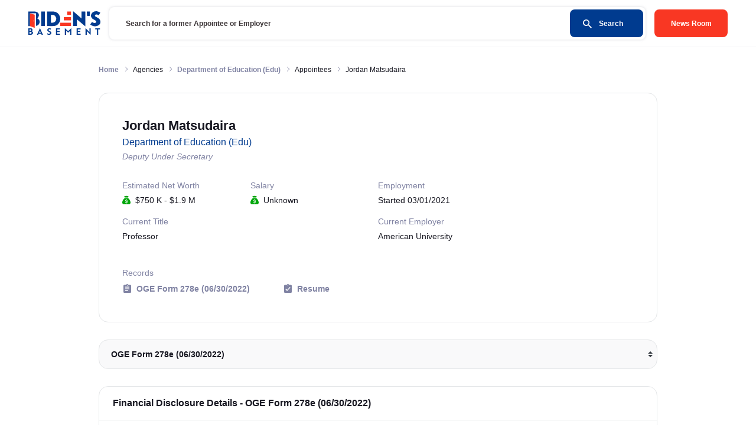

--- FILE ---
content_type: text/html; charset=utf-8
request_url: https://www.insidebidensbasement.org/appointees/jordan-matsudaira
body_size: 37782
content:
<!doctype html>
<html data-n-head-ssr>
  <head >
    <meta data-n-head="ssr" charset="utf-8"><meta data-n-head="ssr" name="viewport" content="width=device-width, initial-scale=1"><meta data-n-head="ssr" data-hid="description" name="description" content="Track Biden&#x27;s Appointees and Staff Across the Government"><meta data-n-head="ssr" data-hid="ogDescription" property="og:description" content="Track Biden&#x27;s Appointees and Staff Across the Government"><meta data-n-head="ssr" data-hid="ogImage" property="og:image" content="https://s.insidebidensbasement.org/fb-share-tagline.png"><meta data-n-head="ssr" data-hid="ogImageHeight" property="og:image:height" content="1200"><meta data-n-head="ssr" data-hid="ogImageWidth" property="og:image:width" content="630"><meta data-n-head="ssr" data-hid="ogType" property="og:type" content="website"><meta data-n-head="ssr" data-hid="ogSiteName" property="og:site_name" content="Inside Biden&#x27;s Basement"><meta data-n-head="ssr" data-hid="twitterCard" property="twitter:card" content="summary"><meta data-n-head="ssr" data-hid="ogUrl" property="og:url" content="https://www.insidebidensbasement.org/appointees/jordan-matsudaira"><meta data-n-head="ssr" data-hid="fbAppId" property="fb:app_id" content="380148360752907"><meta data-n-head="ssr" data-hid="ogTitle" property="og:title" content="Appointee - Jordan Matsudaira - Biden&#x27;s Basement"><title>Appointee - Jordan Matsudaira - Biden&#x27;s Basement</title><link data-n-head="ssr" rel="icon" type="image/x-icon" href="/favicon.ico"><link data-n-head="ssr" rel="icon" type="image/png" sizes="32x32" href="/favicon-32x32.png"><link data-n-head="ssr" rel="icon" type="image/png" sizes="16x16" href="/favicon-16x16.png"><link data-n-head="ssr" rel="apple-touch-icon" sizes="180x180" href="/apple-touch-icon.png"><link data-n-head="ssr" rel="manifest" href="/site.webmanifest"><link rel="preload" href="/_nuxt/9744361.js" as="script"><link rel="preload" href="/_nuxt/0e22fed.js" as="script"><link rel="preload" href="/_nuxt/1dcbd5e.js" as="script"><link rel="preload" href="/_nuxt/1ff995e.js" as="script"><link rel="preload" href="/_nuxt/6b4c032.js" as="script"><style data-vue-ssr-id="00122704:0 dcd61052:0 d54ad370:0">.svg-inline--fa,svg:not(:root).svg-inline--fa{overflow:visible}.svg-inline--fa{display:inline-block;font-size:inherit;height:1em;vertical-align:-.125em}.svg-inline--fa.fa-lg{vertical-align:-.225em}.svg-inline--fa.fa-w-1{width:.0625em}.svg-inline--fa.fa-w-2{width:.125em}.svg-inline--fa.fa-w-3{width:.1875em}.svg-inline--fa.fa-w-4{width:.25em}.svg-inline--fa.fa-w-5{width:.3125em}.svg-inline--fa.fa-w-6{width:.375em}.svg-inline--fa.fa-w-7{width:.4375em}.svg-inline--fa.fa-w-8{width:.5em}.svg-inline--fa.fa-w-9{width:.5625em}.svg-inline--fa.fa-w-10{width:.625em}.svg-inline--fa.fa-w-11{width:.6875em}.svg-inline--fa.fa-w-12{width:.75em}.svg-inline--fa.fa-w-13{width:.8125em}.svg-inline--fa.fa-w-14{width:.875em}.svg-inline--fa.fa-w-15{width:.9375em}.svg-inline--fa.fa-w-16{width:1em}.svg-inline--fa.fa-w-17{width:1.0625em}.svg-inline--fa.fa-w-18{width:1.125em}.svg-inline--fa.fa-w-19{width:1.1875em}.svg-inline--fa.fa-w-20{width:1.25em}.svg-inline--fa.fa-pull-left{margin-right:.3em;width:auto}.svg-inline--fa.fa-pull-right{margin-left:.3em;width:auto}.svg-inline--fa.fa-border{height:1.5em}.svg-inline--fa.fa-li{width:2em}.svg-inline--fa.fa-fw{width:1.25em}.fa-layers svg.svg-inline--fa{bottom:0;left:0;margin:auto;position:absolute;right:0;top:0}.fa-layers{display:inline-block;height:1em;position:relative;text-align:center;vertical-align:-.125em;width:1em}.fa-layers svg.svg-inline--fa{transform-origin:center center}.fa-layers-counter,.fa-layers-text{display:inline-block;position:absolute;text-align:center}.fa-layers-text{left:50%;top:50%;transform:translate(-50%,-50%);transform-origin:center center}.fa-layers-counter{background-color:#ff253a;border-radius:1em;box-sizing:border-box;color:#fff;height:1.5em;line-height:1;max-width:5em;min-width:1.5em;overflow:hidden;padding:.25em;right:0;text-overflow:ellipsis;top:0;transform:scale(.25);transform-origin:top right}.fa-layers-bottom-right{bottom:0;right:0;top:auto;transform:scale(.25);transform-origin:bottom right}.fa-layers-bottom-left{bottom:0;left:0;right:auto;top:auto;transform:scale(.25);transform-origin:bottom left}.fa-layers-top-right{right:0;top:0;transform:scale(.25);transform-origin:top right}.fa-layers-top-left{left:0;right:auto;top:0;transform:scale(.25);transform-origin:top left}.fa-lg{font-size:1.33333em;line-height:.75em;vertical-align:-.0667em}.fa-xs{font-size:.75em}.fa-sm{font-size:.875em}.fa-1x{font-size:1em}.fa-2x{font-size:2em}.fa-3x{font-size:3em}.fa-4x{font-size:4em}.fa-5x{font-size:5em}.fa-6x{font-size:6em}.fa-7x{font-size:7em}.fa-8x{font-size:8em}.fa-9x{font-size:9em}.fa-10x{font-size:10em}.fa-fw{text-align:center;width:1.25em}.fa-ul{list-style-type:none;margin-left:2.5em;padding-left:0}.fa-ul>li{position:relative}.fa-li{left:-2em;line-height:inherit;position:absolute;text-align:center;width:2em}.fa-border{border:.08em solid #eee;border-radius:.1em;padding:.2em .25em .15em}.fa-pull-left{float:left}.fa-pull-right{float:right}.fa.fa-pull-left,.fab.fa-pull-left,.fal.fa-pull-left,.far.fa-pull-left,.fas.fa-pull-left{margin-right:.3em}.fa.fa-pull-right,.fab.fa-pull-right,.fal.fa-pull-right,.far.fa-pull-right,.fas.fa-pull-right{margin-left:.3em}.fa-spin{animation:fa-spin 2s linear infinite}.fa-pulse{animation:fa-spin 1s steps(8) infinite}@keyframes fa-spin{0%{transform:rotate(0deg)}to{transform:rotate(1turn)}}.fa-rotate-90{-ms-filter:"progid:DXImageTransform.Microsoft.BasicImage(rotation=1)";transform:rotate(90deg)}.fa-rotate-180{-ms-filter:"progid:DXImageTransform.Microsoft.BasicImage(rotation=2)";transform:rotate(180deg)}.fa-rotate-270{-ms-filter:"progid:DXImageTransform.Microsoft.BasicImage(rotation=3)";transform:rotate(270deg)}.fa-flip-horizontal{-ms-filter:"progid:DXImageTransform.Microsoft.BasicImage(rotation=0, mirror=1)";transform:scaleX(-1)}.fa-flip-vertical{transform:scaleY(-1)}.fa-flip-both,.fa-flip-horizontal.fa-flip-vertical,.fa-flip-vertical{-ms-filter:"progid:DXImageTransform.Microsoft.BasicImage(rotation=2, mirror=1)"}.fa-flip-both,.fa-flip-horizontal.fa-flip-vertical{transform:scale(-1)}:root .fa-flip-both,:root .fa-flip-horizontal,:root .fa-flip-vertical,:root .fa-rotate-180,:root .fa-rotate-270,:root .fa-rotate-90{filter:none}.fa-stack{display:inline-block;height:2em;position:relative;width:2.5em}.fa-stack-1x,.fa-stack-2x{bottom:0;left:0;margin:auto;position:absolute;right:0;top:0}.svg-inline--fa.fa-stack-1x{height:1em;width:1.25em}.svg-inline--fa.fa-stack-2x{height:2em;width:2.5em}.fa-inverse{color:#fff}.sr-only{clip:rect(0,0,0,0);border:0;height:1px;margin:-1px;overflow:hidden;padding:0;position:absolute;width:1px}.sr-only-focusable:active,.sr-only-focusable:focus{clip:auto;height:auto;margin:0;overflow:visible;position:static;width:auto}.svg-inline--fa .fa-primary{fill:currentColor;fill:var(--fa-primary-color,currentColor);opacity:1;opacity:var(--fa-primary-opacity,1)}.svg-inline--fa .fa-secondary{fill:currentColor;fill:var(--fa-secondary-color,currentColor)}.svg-inline--fa .fa-secondary,.svg-inline--fa.fa-swap-opacity .fa-primary{opacity:.4;opacity:var(--fa-secondary-opacity,.4)}.svg-inline--fa.fa-swap-opacity .fa-secondary{opacity:1;opacity:var(--fa-primary-opacity,1)}.svg-inline--fa mask .fa-primary,.svg-inline--fa mask .fa-secondary{fill:#000}.fad.fa-inverse{color:#fff}
/*! normalize.css v8.0.1 | MIT License | github.com/necolas/normalize.css */html{-webkit-text-size-adjust:100%;line-height:1.15}body{margin:0}main{display:block}h1{font-size:2em;margin:.67em 0}hr{box-sizing:content-box;height:0;overflow:visible}pre{font-family:monospace,monospace;font-size:1em}a{background-color:transparent}abbr[title]{border-bottom:none;text-decoration:underline;-webkit-text-decoration:underline dotted;text-decoration:underline dotted}b,strong{font-weight:bolder}code,kbd,samp{font-family:monospace,monospace;font-size:1em}small{font-size:80%}sub,sup{font-size:75%;line-height:0;position:relative;vertical-align:baseline}sub{bottom:-.25em}sup{top:-.5em}img{border-style:none}button,input,optgroup,select,textarea{font-family:inherit;font-size:100%;line-height:1.15;margin:0}button,input{overflow:visible}button,select{text-transform:none}[type=button],[type=reset],[type=submit],button{-webkit-appearance:button}[type=button]::-moz-focus-inner,[type=reset]::-moz-focus-inner,[type=submit]::-moz-focus-inner,button::-moz-focus-inner{border-style:none;padding:0}[type=button]:-moz-focusring,[type=reset]:-moz-focusring,[type=submit]:-moz-focusring,button:-moz-focusring{outline:1px dotted ButtonText}fieldset{padding:.35em .75em .625em}legend{box-sizing:border-box;color:inherit;display:table;max-width:100%;padding:0;white-space:normal}progress{vertical-align:baseline}textarea{overflow:auto}[type=checkbox],[type=radio]{box-sizing:border-box;padding:0}[type=number]::-webkit-inner-spin-button,[type=number]::-webkit-outer-spin-button{height:auto}[type=search]{-webkit-appearance:textfield;outline-offset:-2px}[type=search]::-webkit-search-decoration{-webkit-appearance:none}::-webkit-file-upload-button{-webkit-appearance:button;font:inherit}details{display:block}summary{display:list-item}[hidden],template{display:none}@font-face{font-display:block;font-family:"icomoon";font-style:normal;font-weight:400;src:url(/_nuxt/fonts/icomoon.c287089.eot);src:url(/_nuxt/fonts/icomoon.c287089.eot#iefix) format("embedded-opentype"),url(/_nuxt/fonts/icomoon.21f04c0.ttf) format("truetype"),url(/_nuxt/fonts/icomoon.105a201.woff) format("woff"),url(/_nuxt/img/icomoon.6ce0d87.svg#icomoon) format("svg")}[class*=" icon-"],[class^=icon-]{speak:never;font-feature-settings:normal;-webkit-font-smoothing:antialiased;-moz-osx-font-smoothing:grayscale;font-family:"icomoon"!important;font-style:normal;font-variant:normal;font-weight:400;line-height:1;text-transform:none}.icon-chevron-up:before,.sidebar-opener:before{content:""}.breadcrumbs>li:before,.icon-chevron-right:before{content:""}.icon-chevron-left:before{content:""}.icon-chevron-down:before,.sidebar-row .link-holder a:before{content:""}.icon-check:before{content:""}.icon-flash:before{content:""}.icon-list:before{content:""}.icon-search:before{content:""}.icon-user:before{content:""}html{box-sizing:border-box}*,:after,:before{box-sizing:inherit}.hide-text{overflow:hidden;padding:0;text-indent:101%;white-space:nowrap}.breadcrumbs,.footer-list,.info-list,.pagination,.post-filter,.post-list,.result-list,.sidebar-links,.tag-list,.task-list{list-style:none;margin:0;padding:0}.visually-hidden:not(:focus):not(:active),input.visually-hidden[type=checkbox],input.visually-hidden[type=radio]{clip:rect(0 0 0 0);border:0;-webkit-clip-path:inset(100%);clip-path:inset(100%);height:1px;margin:-1px;overflow:hidden;padding:0;position:absolute;white-space:nowrap;width:1px}html{font-size:10px}body{color:#171721;font-family:"Public Sans","Helvetica Neue",Arial,"Noto Sans",sans-serif;font-size:14px;font-weight:400;line-height:1.5}a{color:#003b8f;transition:color .35s cubic-bezier(.3,.86,.36,.95),background .35s cubic-bezier(.3,.86,.36,.95),opacity .35s cubic-bezier(.3,.86,.36,.95),border .35s cubic-bezier(.3,.86,.36,.95)}a,a:hover{-webkit-text-decoration:none;text-decoration:none}a:hover{color:#003076}dl,ol,p,ul{margin:0 0 1.5em}tr.b-table-empty-row div{text-align:center}input[type=email],input[type=tel],input[type=text],textarea{-webkit-appearance:none;background-color:transparent;border:1px solid;border-radius:0;min-width:0;padding:1.2rem 2.4rem;transition:border-color .35s cubic-bezier(.3,.86,.36,.95);width:100%}input[type=email]:focus,input[type=email]:hover,input[type=tel]:focus,input[type=tel]:hover,input[type=text]:focus,input[type=text]:hover,textarea:focus,textarea:hover{box-shadow:none;outline:none}.custom-select{-webkit-appearance:none;-moz-appearance:none;appearance:none;background:rgba(128,131,163,.05) url("data:image/svg+xml;charset=utf-8,%3Csvg xmlns='http://www.w3.org/2000/svg' width='4' height='5'%3E%3Cpath fill='%23343a40' d='M2 0 0 2h4zm0 5L0 3h4z'/%3E%3C/svg%3E") right .75rem center/8px 10px no-repeat;border:1px solid #e4e6e8;border-radius:16px;color:#171721;display:inline-block;font-weight:700;margin:0 0 29px;padding:16px 30px 16px 20px;transition:background-color .15s ease-in-out,border-color .15s ease-in-out,box-shadow .15s ease-in-out;vertical-align:middle;width:100%}#appointee-sort-form .custom-select{margin-right:20px;width:auto}.header{align-items:center;background:#fff;border-bottom:1px solid #eff0f1;display:flex;flex-wrap:wrap;justify-content:space-between;padding:10px 15px;position:relative}@media (min-width:1024px){.header{padding:12px 15px}}@media (min-width:1200px){.header{padding:12px 48px}}.logo{font-size:0;line-height:0;width:122px}.header-info{align-items:center;display:flex;flex-grow:1;flex-wrap:wrap;justify-content:flex-end;margin:0 0 0 15px}.header-link{display:block;font-size:12px;font-weight:700;text-align:right}@media (min-width:1024px){.header-link{width:122px}}.header-link .social-buttons{display:inline-flex;padding:0}.header-link .social-buttons .donate-button-container a,.header-link .social-buttons .shop-button-container a{display:inline-flex;height:auto;margin:1px 0 0 3px;width:auto}@media (max-width:1023px){.header-link .social-buttons{display:none}}.button-holder{margin:0 0 0 15px}.button-holder .button.news{background:#f93723;border:none;border-radius:8px;color:#fff;cursor:pointer;display:block;font-size:12px;font-weight:700;height:47px;line-height:1.5em;margin:0;overflow:hidden;padding:15px;text-align:center;transition:background .3s linear;width:124px}.button-holder .button.news:hover{background:#e31b06}.search-holder{margin:0 0 0 15px;width:20px}@media (min-width:1024px){.search-holder{flex-grow:1;margin:0;padding:0}}@media (min-width:1200px){.search-holder{padding:0}}.search-holder .opener-holder{text-align:right}@media (min-width:1024px){.search-holder .opener-holder{display:none}}.search-opener{color:#171721;display:inline-block;font-size:20px;line-height:1;vertical-align:top}.search-active .search-opener,.search-opener:hover{color:#003b8f}.search-drop{left:0;max-height:0;overflow:hidden;position:absolute;right:0;top:100%;transition:max-height .3s linear;z-index:999}@media (min-width:1024px){.search-drop{max-height:none;overflow:visible;position:static}}.search-active .search-drop{max-height:500px}.search-wrap{background:#fff;border-top:1px solid #e4e6e8;padding:15px;transform:translateY(-100%);transition:transform .3s linear}@media (min-width:1024px){.search-wrap{background:none;border:none;padding:0;transform:none}}.search-active .search-wrap{transform:none}.search-form .search-form-holder{align-items:center;background:#fff;border-radius:8px;box-shadow:0 0 4px 0 hsla(232,8%,63%,.38);display:flex;flex-wrap:wrap;overflow:hidden;padding:4px;width:100%}.search-form .input-holder{width:calc(100% - 47px)}@media (min-width:768px){.search-form .input-holder{width:calc(100% - 124px)}}.search-form .input-holder input[type=search],.search-form .input-holder input[type=text]{-webkit-appearance:none;background:none;border:none;box-shadow:none;color:#171721;display:block;font-size:12px;font-weight:700;height:47px;line-height:1.75;margin:0;outline:none;overflow:hidden;padding:5px;text-overflow:ellipsis;white-space:nowrap;width:100%}@media (min-width:768px){.search-form .input-holder input[type=search],.search-form .input-holder input[type=text]{padding:5px 24px}}.search-form .input-holder input[type=search]::-webkit-input-placeholder,.search-form .input-holder input[type=text]::-webkit-input-placeholder{color:#3a3335}.search-form .input-holder input[type=search]::-moz-placeholder,.search-form .input-holder input[type=text]::-moz-placeholder{color:#3a3335;opacity:1}.search-form .input-holder input[type=search]:-moz-placeholder,.search-form .input-holder input[type=text]:-moz-placeholder{color:#3a3335}.search-form .input-holder input[type=search]:-ms-input-placeholder,.search-form .input-holder input[type=text]:-ms-input-placeholder{color:#3a3335}.search-form .input-holder input[type=search].placeholder,.search-form .input-holder input[type=text].placeholder{color:#3a3335}.search-form button[type=submit]{background:#003b8f;border:none;border-radius:8px;color:#fff;cursor:pointer;display:block;font-size:12px;font-weight:700;height:47px;line-height:1.5;margin:0;overflow:hidden;padding:0;position:relative;transition:background .3s linear;width:47px}@media (min-width:768px){.search-form button[type=submit]{width:124px}}@media (min-width:1024px){.search-form button[type=submit]{width:124px}}.search-form button[type=submit]:hover{background:#00265c}.search-form button[type=submit] .text{display:inline-block;padding:0;vertical-align:top}@media (min-width:768px){.search-form button[type=submit] .text{padding:0 13px 0 27px;position:relative}}@media (max-width:767px){.search-form button[type=submit] .text{font-size:0;line-height:0}}.search-form button[type=submit] .text .icon{font-size:15px;left:50%;line-height:1;position:absolute;top:50%;transform:translate(-50%,-50%);z-index:1}@media (min-width:768px){.search-form button[type=submit] .text .icon{left:0;top:50%;transform:translateY(-50%)}}.social-buttons li,header .social-buttons li{left:0;margin:0;padding:0}header .social-buttons li a{display:block;font-size:48px;height:48px;line-height:40px;text-align:center;width:48px}header .donate-button-container,header .shop-button-container{display:inline-block;margin-top:11px;vertical-align:top}body{background-color:#fff;min-width:320px}.wrapper{overflow:hidden;position:relative;width:100%}.container{margin:0 auto;max-width:1200px;padding:0 15px}@media (max-width:1200px){.container{max-width:calc(100% - 20px)}}.resize-active *{transition:none!important}img{height:auto;max-width:100%}.footer{background:#efefef;color:#8083a3;font-size:12px;line-height:1.5;padding-bottom:48px;padding-top:40px;text-align:center}.footer .logo{margin:0 auto 30px}@media (min-width:768px){.footer-info{width:50%}}.footer-list{display:flex;flex-wrap:wrap;font-weight:700;justify-content:center}@media (min-width:768px){.footer-list{justify-content:flex-start}}.footer-list>li{margin:0 13px 10px}@media (min-width:768px){.footer-list>li{margin:0 26px 0 0}}.footer-list>li a{color:#171721}.footer-list>li a:hover{-webkit-text-decoration:underline;text-decoration:underline}.footer-subscribe{background:#0b386c;color:#fff;padding:40px 0;width:100%}.footer-subscribe .subscribe-form{display:block;margin-bottom:20px;margin-top:5px;width:100%}.footer-subscribe .subscribe-form h1{font-size:30px;font-weight:700;letter-spacing:.1em;margin-bottom:20px;text-align:center;text-transform:uppercase}.footer-subscribe .subscribe-form form{display:flex;flex-direction:row;font-size:0;gap:15px;margin-top:15px;text-align:center;width:100%}@media screen and (max-width:1000px){.footer-subscribe .subscribe-form form{flex-direction:column;margin:0 auto;max-width:600px}}.footer-subscribe .subscribe-form form input{background:#fff;border:0;border-radius:5px;-moz-border-radius:5px;-webkit-border-radius:5px;color:#333;flex-grow:1;flex:1;font-family:"Open Sans",sans-serif;font-size:20px;height:60px;line-height:60px;margin-bottom:0!important;outline:none;padding:0;text-indent:20px}.footer-subscribe .subscribe-form form input[type=submit]{background:#29a2ff;border-radius:8px;color:#fff;text-indent:0;transition:all .2s ease-in-out}.footer-subscribe .subscribe-form form input[type=submit]:hover{cursor:pointer;filter:brightness(1.15)}.footer-subscribe .error-message{background-color:#f8d7da;border:1px solid #f5c6cb;border-radius:4px;color:#721c24;margin-bottom:1rem;margin-top:10px;padding:20px;position:relative;width:100%}.footer-subscribe .error-message ul{margin:0;padding:0}.footer-subscribe .success-message{background-color:#d4edda;border:1px solid #00a50b;border-radius:3px;color:#00a50b;margin-left:1%;margin-right:1%;margin-top:15px;padding:10px;width:100%}.footer-subscribe .success-message a{color:#155724;font-weight:700;-webkit-text-decoration:underline;text-decoration:underline}.success-message a:hover{-webkit-text-decoration:none;text-decoration:none}.clear{clear:both;font-size:1px;height:0}.clearfix:after{clear:both;content:"";display:block;height:0;line-height:0;visibility:hidden}.social-buttons{display:inline-block;font-size:0;line-height:0;text-align:center}footer ul.social-buttons{margin-bottom:25px;margin-left:-40px}.social-buttons li,footer .social-buttons li{display:inline-block;left:0;list-style:none;margin:0 5px;padding:0}.social-buttons li:first-child{margin-left:0}.social-buttons li:last-child{margin-right:0}footer .social-buttons li a{display:block;font-size:47px;height:47px;text-align:center;width:47px}.social-buttons li.fb a{color:#3458a3}.social-buttons li.tw a{color:#0097ce}.social-buttons li.yt a{color:#b00}.social-buttons li.ig a{color:#da2e7d}.social-buttons li.pl a svg path{fill:#be1e2c}.social-buttons li.mw a svg circle,.social-buttons li.mw a svg path{fill:#12266b}.social-buttons li.rumble a svg path{fill:#74a341!important}.social-buttons li a:hover{opacity:.9}.social-buttons li.gettr,.social-buttons li.mw,.social-buttons li.pl,.social-buttons li.rumble{position:relative}.social-buttons li.gettr svg,.social-buttons li.mw svg,.social-buttons li.pl svg,.social-buttons li.rumble svg{height:auto;margin-left:-11px;padding-top:0;position:absolute;width:48px}.social-buttons li.gettr svg{top:-5px;width:20px}.social-buttons li.pl svg{left:7px;top:-1px;width:33px}.social-buttons li.mw svg{left:4px;top:1px;width:44px}.social-buttons li.rumble svg{left:4px;top:0;width:33px}.site-navigation .social-buttons li.pl svg{width:28px}.site-navigation .social-buttons li.mw svg,.site-navigation .social-buttons li.rumble svg{width:35px}footer .donate-button-container,footer .shop-button-container{display:inline-block;margin-bottom:15px;margin-left:10px;margin-top:10px;vertical-align:top}.button.donate,.button.shop{border-radius:8px;height:48px;line-height:1.5;padding:10px;white-space:nowrap;width:48px}.donate-button-container .button,.shop-button-container .button{color:#fff;font-size:18px;transition:all .2s ease-in-out}.donate-button-container .button.donate,.shop-button-container .button.donate{background-color:#f93723;border-color:#f93723}.donate-button-container .button.shop,.shop-button-container .button.shop{background-color:#003b8f;border-color:#003b8f}.basement-zoom{width:100%}.basement-zoom rect{cursor:help}.tourTooltip{background-color:#fff;border:1px solid #003b8f;border-radius:5px;color:#000;display:flex;flex-direction:column;max-height:500px;max-width:300px;min-width:100px;overflow:hidden;padding:0;pointer-events:none;position:absolute;transition:all .2s ease-in-out;z-index:1}.tourTooltip .tipText{font-size:14px;margin:0;padding:15px 20px}.intro-section{align-items:center;background-attachment:fixed;background-color:#000;background-position:50%;background-size:cover;color:#fff;display:flex;flex-wrap:wrap;font-size:14px;line-height:1.778;margin-bottom:40px;position:relative}@media (max-width:1199px){.intro-section{background-attachment:inherit;margin-bottom:10px}}.intro-section .overlay{background:#000;height:100%;left:0;opacity:.25;position:absolute;top:0;width:100%}.intro-section .container{max-width:1124px}.intro-section .text{margin:0 auto;max-width:988px;position:relative;text-align:center;z-index:2}.intro-section .w-100{padding:50px 0;width:100%}.intro-section .h1,.intro-section h1{color:#fff;display:inline-block;font-family:Georgia,serif;font-size:29px;font-weight:800;line-height:1.163;margin:0 0 15px;max-width:926px;padding:5px 20px;text-shadow:3px 5px 2px #474747,2px 2px 0 #000}@media (min-width:768px){.intro-section .h1,.intro-section h1{font-size:33px;margin:0 0 25px}}@media (min-width:1024px){.intro-section .h1,.intro-section h1{font-size:44px;margin:0 0 35px}}@media (min-width:1200px){.intro-section .h1,.intro-section h1{font-size:49px;margin:0 0 45px}}.intro-section h1.h1.pre-title{font-size:40px;font-style:italic;font-weight:400;margin-bottom:0;text-shadow:2px 3px 2px #474747,2px 2px 0 #000}.intro-section h1.h1.main-title{font-size:75px;font-weight:700;letter-spacing:.1em;margin-bottom:10px;text-shadow:3px 5px 2px #474747,2px 2px 0 #000;text-transform:uppercase}.intro-section .btn{background:#0b386c;-moz-border-radius:25px;-webkit-border-radius:25px;color:#fff;display:flex;font-family:"calluna-sans",sans-serif;font-size:20px;font-weight:700;justify-content:space-evenly;letter-spacing:1px;margin:0 auto 40px;padding:10px 50px;-webkit-text-decoration:none;text-decoration:none;text-transform:uppercase;transition:all .2s ease-in-out;width:300px}.intro-section .btn .inside{background-color:#fff;border-radius:1px;height:30px;position:relative;width:15px}.intro-section .btn .door{background-color:#f93723;border-radius:1px;height:100%;left:0;position:absolute;top:0;transform:perspective(1200px) translateZ(0) translateX(0) translateY(0) skewY(10deg) rotateY(0deg);transform-origin:left;transition:all .5s ease-in-out;vertical-align:middle;width:100%}.intro-section .btn .text{vertical-align:middle}.intro-section .btn:hover{filter:brightness(1.4);transition:all 1s ease-in-out}.intro-section .btn:hover .inside{background:#3d7eaa;background:linear-gradient(90deg,#ffe47a,#fff);transition:all .5s ease-in-out}.intro-section .btn:hover .door{transform:perspective(1200px) translateZ(0) translateX(0) translateY(0) skewY(-20deg) rotateY(-110deg)}@media (max-width:767px){.intro-section .take-a-tour{display:none}}@media screen and (max-width:600px){.intro-section h1.h1.main-title{font-size:60px}}@media screen and (max-width:490px){.intro-section h1.h1.main-title{font-size:50px}.intro-section h1.h1.pre-title{font-size:30px}}@media screen and (max-width:410px){.intro-section h1.h1.main-title{font-size:38px}.intro-section h1.h1.pre-title{font-size:23px}}.intro-section .intro-stats{align-items:center;display:flex;flex-direction:row;gap:40px;justify-content:center;margin:50px 0 0}.intro-section .intro-stats .intro-stat,.intro-section .intro-stats a.intro-stat{border-raidus:10px;align-self:stretch;background:#000;background:rgba(0,0,0,.6);-moz-border-radius:10px;-webkit-border-radius:10px;color:#fff;min-width:185px;padding:20px 25px;transition:all .2s ease-in-out}.intro-section .intro-stats a.intro-stat:hover{background:#333;cursor:pointer;transform:translateY(-4px)}.intro-section .intro-stats .intro-stat a{color:#fff;-webkit-text-decoration:none;text-decoration:none}.intro-section .intro-stats .intro-stat .number,.intro-section .intro-stats .intro-stat .text{font-size:50px;font-weight:700;line-height:60px;min-height:60px}.intro-section .intro-stats .intro-stat .text{margin:0 50px}@media screen and (max-width:790px){.intro-section .intro-stats .intro-stat .text{font-size:30px;margin:0 20px}}.intro-section .intro-stats .intro-stat .description{font-weight:700;text-transform:uppercase}.intro-section p{margin:0}.navigation-section{margin-bottom:40px}@media (max-width:1199px){.navigation-section{margin-bottom:10px}}.navigation-section .container{color:#fff;display:flex;font-size:17px;gap:40px;justify-content:space-between;padding:0}.navigation-section .container h1{font-size:1.3em}.navigation-section .container a{color:#fff;-webkit-text-decoration:none;text-decoration:none}@media (max-width:1199px){.navigation-section .container{gap:10px}}@media (max-width:1023px){.navigation-section .container h1{font-size:1.2em}}@media (max-width:767px){.navigation-section .container{flex-direction:column}.navigation-section .container h1{font-size:1.3em}}.navigation-section .nav-item{background:#000;background:rgba(0,0,0,.6);border-radius:5px;-moz-border-radius:5px;-webkit-border-radius:5px;flex:1;padding:0 40px;transition:all .2s ease-in-out}.navigation-section .nav-item:hover{background:#333;transform:translateY(-4px)}.headline-quote{font-size:17px;line-height:24px;margin-bottom:50px;position:relative;z-index:20}.headline-quote .container{background:#000;background:rgba(0,0,0,.6);color:#fff;display:flex;padding:35px 40px;transition:all .2s ease-in-out}.headline-quote .container a{color:#f93723;-webkit-text-decoration:underline;text-decoration:underline}@media (max-width:767px){.headline-quote .container{flex-direction:column}}.headline-quote .featured-image{margin-left:20px;max-width:300px}.headline-quote .featured-image img{border-radius:5px;height:auto;-o-object-fit:scale-down;object-fit:scale-down}.headline-quote .featured-image span{color:#fff;display:inline-block;font-style:italic;text-align:center;width:100%}@media (max-width:767px){.headline-quote .featured-image{flex-direction:column;margin:20px auto 0}}.headline-quote h1{line-height:40px;margin:0 0 30px;padding:0}.headline-quote .side-image{background-position:50%;background-size:cover;display:block;float:left;height:150px;max-width:200px;width:20%}.headline-quote ul{list-style:none;margin:0;padding:0}.headline-quote ul li{line-height:30px;margin-bottom:7px;margin-left:30px;position:relative}.headline-quote ul li:before{background:url(/images/double-arrow.png) 50% no-repeat;content:"";display:block;height:18px;left:-30px;position:absolute;top:6px;width:18px}.no-tour .intro-section-tour{display:none}.no-tour .intro-section{display:block}.no-tour .headline-quote .container{border-radius:5px;-moz-border-radius:5px;-webkit-border-radius:5px}@media (min-width:1200px){.no-tour .headline-quote h1{margin-bottom:30px}}.tour .intro-section-tour{display:block}.tour .intro-section{display:none}.tour .overlay{height:100%;left:0;position:relative;top:0;width:100%}.tour .headline-quote{margin-top:-10px}.tour .headline-quote .container{border-radius:5px;-moz-border-radius:5px;-webkit-border-radius:5px;margin-top:30px}@media (min-width:1200px){.tour .headline-quote h1{margin-bottom:30px}}.search-section{position:relative;z-index:2}.search-section .search-form-holder{box-shadow:0 3px 4px 0 hsla(232,8%,63%,.25);padding:9px 10px 10px}.search-section .input-holder input[type=search],.search-section .input-holder input[type=text]{font-size:15px}@media (min-width:768px){.search-section .input-holder input[type=search],.search-section .input-holder input[type=text]{padding:5px 19px}}@media (min-width:1024px){.search-section{display:none}}.search-section.home{display:block}.explore-section{padding:45px 0}.explore-section .container{display:flex;flex-direction:row;flex-wrap:wrap;justify-content:space-between;width:100%}.explore-section .blog{width:35%}.explore-section .blog .blog-posts{display:flex;flex-direction:column;flex-wrap:wrap;justify-content:space-between;margin-bottom:35px}.explore-section .blog .blog-post{display:flex;flex-direction:column;margin-bottom:14px;width:100%}.explore-section .blog .blog-link,.explore-section .blog .blog-read-more{color:#171721;display:block;font-size:14px;font-weight:700;line-height:1.5;margin:0;padding:8px 0 0;position:relative}.explore-section .blog .blog-read-more{color:#003b8f;padding:0}.explore-section .blog .blog-excerpt{color:#8083a3}@media (max-width:1199px){.explore-section .blog{width:100%}}@media (max-width:1199px) and (min-width:1200px){.explore-section .blog{margin:initial}}@media (max-width:1199px) and (max-width:1199px){.explore-section .blog{margin:auto;width:90%}}@media (max-width:1199px) and (max-width:1023px){.explore-section .blog{width:90%}}@media (max-width:1199px) and (max-width:767px){.explore-section .blog{width:100%}}@media (max-width:1199px) and (max-width:519px){.explore-section .blog{width:100%}}@media (max-width:1199px){.explore-section .sidebar{width:100%}}@media (min-width:1200px){.explore-section .sidebar{width:60%}}@media (max-width:1199px){.explore-section .sidebar{margin:auto;width:90%}}@media (max-width:1023px){.explore-section .sidebar{width:90%}}@media (max-width:767px){.explore-section .sidebar{width:100%}}@media (max-width:519px){.explore-section .sidebar{width:100%}}.explore-section .sidebar-list{display:flex;justify-content:space-between}.explore-section .sidebar-list .sidebar-row{flex-basis:400px;padding:0 45px 0 0}.explore-section .sidebar-list .sidebar-row:last-child{padding:0}@media (max-width:519px){.explore-section .sidebar-list .sidebar-row{padding:0}.explore-section .sidebar-list{display:block}}.summary-section,.tag-section{padding:45px 0}@media (min-width:768px){.summary-section,.tag-section{padding:53px 0}}.summary-section .container,.tag-section .container{max-width:726px}.summary-section .h2,.summary-section h2,.tag-section .h2,.tag-section h2{color:#8083a3;font-size:14px;font-weight:500;line-height:1.5;margin:0 0 22px;text-align:center}.tag-list{align-items:center;display:flex;flex-wrap:wrap;font-size:12px;justify-content:center;line-height:1.5}.tag-list>li{margin:0 3px 6px}.tag-list a{background:#f5f5fa;border-radius:8px;color:#8083a3;display:block;font-weight:700;min-width:97px;padding:9px 19px 10px;text-align:center}.tag-list a:hover{background:#8083a3;color:#f5f5fa}.two-col-section{padding:25px 0 35px}@media (min-width:768px){.two-col-section{padding:22px 0 99px}.two-col{align-items:flex-start;display:flex;flex-wrap:wrap}}.content{margin:0 0 40px}@media (min-width:768px){.content{margin:0;padding:0 40px 0 0;width:calc(100% - 265px)}}@media (min-width:1024px){.content{padding:0 50px 0 0}}@media (min-width:1200px){.content{padding:0 97px 0 0}}.post-list{margin:0 0 25px}@media (min-width:768px){.post-list{margin:0 0 35px}}@media (min-width:1024px){.post-list{margin:0 0 42px}}.post-list>li{margin:0 0 10px}.post{background:#fff;border:1px solid #e4e6e8;border-radius:14px;padding:20px 15px;transition:box-shadow .3s linear,border .3s linear}@media (min-width:768px){.post{align-items:flex-start;display:flex;flex-wrap:wrap;padding:20px 15px}}.post:hover{border-color:#fff;box-shadow:0 20px 24px 0 hsla(232,8%,63%,.18)}.post .img-holder{margin:0 0 5px;width:42px}@media (min-width:768px){.post .img-holder{margin:0;padding:4px 0 0}.post .text-holder{padding:0 0 0 24px;width:calc(100% - 42px)}}@media (min-width:1024px){.post .heading-holder{align-items:flex-start;display:flex;flex-wrap:wrap;justify-content:space-between}}.post .heading-holder .left{margin:0 0 5px}@media (min-width:1024px){.post .heading-holder .left{margin:0;max-width:calc(100% - 160px)}.post .heading-holder .right{max-width:160px}}.post .tag-list{justify-content:flex-start;padding:10px 0 0}.post .tag-list>li{margin:0 4px 4px 0}.post .name{color:#171721;display:block;font-size:17px;font-weight:700;line-height:1.412;margin:0 0 -1px}.post .name a{color:inherit}.post .name a:hover{color:#003b8f}.post .designation{display:block;margin:0}.post .bio-title{color:#8083a3;font-style:italic;margin:0}.price{display:inline-block;padding:0 0 0 22px;position:relative;vertical-align:top}.price .ico-holder{left:0;margin:2px 0 0;position:absolute;top:50%;transform:translateY(-50%)}.explore-section .blog .h2,.explore-section .blog h2,.sidebar .h2,.sidebar h2{font-size:14px;font-weight:700;line-height:1.5;margin:0 0 19px;padding:0 0 0 26px;position:relative}.explore-section .blog .h2 .ico-holder,.explore-section .blog h2 .ico-holder,.sidebar .h2 .ico-holder,.sidebar h2 .ico-holder{left:0;position:absolute;top:3px;width:14px}@media (min-width:768px){.sidebar{width:265px}}.sidebar-row{margin:0 0 25px}.sidebar-row.active .sidebar-drop{display:block}.sidebar-row.active .sidebar-opener:before{color:#8083a3;transform:translateY(-50%) rotate(-180deg)}.sidebar-row .sidebar-drop{color:#8083a3;display:none;font-size:12px;font-weight:700;line-height:1.75}@media (min-width:1200px){.sidebar-row .sidebar-drop{padding:0 4px 0 0}}.sidebar-row .link-holder a{border:1px solid #e4e6e8;border-radius:6px;color:#8083a3;display:block;padding:6px 27px 7px 12px;position:relative}.sidebar-row .link-holder a:before{font-family:"icomoon";font-size:8px;line-height:1;position:absolute;right:15px;top:50%;transform:translateY(-50%)}.sidebar-row .link-holder a:hover{background:#e4e6e8}.sidebar-opener{color:#171721;display:block;font-size:14px;font-weight:700;line-height:1.5;margin:0;padding:8px 27px 8px 0;position:relative}.sidebar-opener:before{color:#171721;font-family:"icomoon";font-size:10px;font-weight:400;line-height:1;margin:-1px 0 0;position:absolute;right:7px;top:50%;transform:translateY(-50%);transition:transform .3s linear,color .3s linear}.sidebar-links{padding:7px 0 17px}.sidebar-links>li{margin:0}.sidebar-links>li a{align-items:center;color:#8083a3;display:flex;flex-wrap:wrap;justify-content:space-between;padding:7px 0;width:100%}.sidebar-links>li a:hover{color:#003b8f}.sidebar-links>li a:hover .number{background:#e4e6e8}.sidebar-links>li .text{max-width:calc(100% - 60px)}.sidebar-links>li .number{border:1px solid #e4e6e8;border-radius:12px;font-weight:500;line-height:1;max-width:60px;overflow:hidden;padding:2px 9px;text-overflow:ellipsis;transition:background .3s linear;white-space:nowrap}.pagination{display:flex;flex-wrap:wrap;padding:0 1px}.pagination>li{margin:0 3px 10px 0}@media (min-width:768px){.pagination>li{margin:0 4px 10px 0}.pagination>li:first-child{margin-right:23px}.pagination>li:last-child{margin-left:23px}.pagination>li:only-child{margin-left:0;margin-right:0}}.pagination>li.active>a,.pagination>li.active>span{background:#003b8f;border-color:#003b8f;color:#fff;font-weight:700;pointer-events:none}.pagination>li.more>a,.pagination>li.more>span,.pagination>li.next>a,.pagination>li.next>span,.pagination>li.prev>a,.pagination>li.prev>span{border-color:#e4e6e8;border-radius:6px;color:#8083a3;min-width:100px}.pagination>li.disabled{display:none}.pagination>li.prev>a .text,.pagination>li.prev>span .text{padding:0 5px 0 14px}@media (min-width:768px){.pagination>li.prev>a .text,.pagination>li.prev>span .text{padding:0 7px 0 23px}}.pagination>li.prev>a .text .icon,.pagination>li.prev>span .text .icon{left:3px;right:auto}.pagination>li.next>a .text,.pagination>li.next>span .text{padding:0 14px 0 5px}@media (min-width:768px){.pagination>li.next>a .text,.pagination>li.next>span .text{padding:0 23px 0 7px}}.pagination>li.next>a .text .icon,.pagination>li.next>span .text .icon{left:auto;right:3px}.pagination a:hover{background:#e4e6e8;border-color:#e4e6e8;color:#8083a3}.pagination a,.pagination>li>span{align-items:center;border:1px solid transparent;border-radius:8px;color:#171721;cursor:pointer;display:flex;font-size:12px;font-weight:500;height:40px;justify-content:center;line-height:1.5;min-width:40px;padding:0 5px}.pagination a .text,.pagination>li>span .text{display:inline-block;padding:0 5px;position:relative;vertical-align:top}@media (min-width:768px){.pagination a .text,.pagination>li>span .text{padding:0 7px}}.pagination a .text .icon,.pagination>li>span .text .icon{font-size:8px;left:auto;line-height:1;position:absolute;right:auto;top:50%;transform:translateY(-50%)}.task-list{display:flex;flex-wrap:wrap;font-size:13px;font-weight:700;line-height:1.615}.task-list>li{margin:0 10px 8px 0;padding:0 0 0 17px;position:relative}@media (min-width:768px){.task-list>li{margin:0 23px 8px 0;padding:0 0 0 19px}}.task-list>li .icon{font-size:11px;font-weight:400;left:0;line-height:1;margin:0 0 0 6px;position:absolute;top:50%;transform:translateY(-50%)}.task-list>li .icon.icon-check{margin:-1px 0 0 1px}.task-list>li .icon.icon-list,.task-list>li .icon.icon-user{margin:-1px 0 0 3px}.task-list>li a{color:#8083a3;display:inline-block;vertical-align:top}.task-list>li a:hover{color:#003b8f}.content.blog h1,.content.blog-posts h1{margin:0 0 8px}.content.blog-posts h2.blog-link{font-weight:700;margin:0;padding:0}.content.blog-posts .blog-post{margin-bottom:20px}.mb-0{margin-bottom:0}.search-section{margin:10px 0}.visual-section{align-items:center;background-image:linear-gradient(90deg,#e8f3fb,#f9f2ef);color:#8083a3;display:flex;flex-wrap:wrap;font-size:14px;line-height:1.688;min-height:265px;position:relative}@media (min-width:768px){.visual-section{font-size:16px}}.visual-section.style-small{min-height:196px}.visual-section.style-small .w-100{padding:30px 0 26px}.visual-section:before{content:"";display:block;min-height:inherit}.visual-section .text{max-width:880px;position:relative;z-index:2}.visual-section .w-100{padding:30px 0 36px;width:100%}.visual-section .h1,.visual-section h1{color:#171721;font-size:28px;font-weight:700;line-height:1.412;margin:0 0 11px}@media (min-width:768px){.visual-section .h1,.visual-section h1{font-size:30px}}@media (min-width:1024px){.visual-section .h1,.visual-section h1{font-size:32px}}@media (min-width:1200px){.visual-section .h1,.visual-section h1{font-size:34px}}.visual-section p a{color:#003b8f}.visual-section p a:hover{-webkit-text-decoration:underline;text-decoration:underline}.visual-section p strong{color:#171721}.two-col-breadcrumb-section{padding:29px 0 7px}.two-col-breadcrumb-section .container{max-width:1200px}.post-filter{font-size:12px;font-weight:700;line-height:1.75;margin:0 0 30px}@media (min-width:768px){.post-filter{border-bottom:1px solid #e4e6e8;display:flex;flex-wrap:wrap;margin:0 0 35px}}@media (min-width:1024px){.post-filter{margin:0 0 44px}}@media (min-width:768px){.post-filter.style-2>li{padding:0 5px;width:33.33%}}@media (min-width:1024px){.post-filter.style-2>li{margin:0 6px 0 0;padding:0;width:auto}}@media (min-width:1200px){.post-filter.style-2>li{margin:0 20px 0 0}}@media (min-width:768px){.post-filter.style-2>li:nth-child(3n-2){padding:0 5px 0 0}}@media (min-width:1024px){.post-filter.style-2>li:nth-child(3n-2){padding:0}}@media (min-width:768px){.post-filter.style-2>li:nth-child(3n){padding:0 0 0 5px}}@media (min-width:1024px){.post-filter.style-2>li:nth-child(3n){padding:0}}@media (min-width:768px){.post-filter>li{margin:0 0 5px;padding:0 5px 0 0;width:50%}}@media (min-width:1024px){.post-filter>li{margin:0 6px 0 0;padding:0;width:auto}}@media (min-width:768px){.post-filter>li:nth-child(2n){padding:0 0 0 5px}}@media (min-width:1024px){.post-filter>li:nth-child(2n){padding:0}}.post-filter>li.active a{background:#003b8f;color:#fff}@media (min-width:1024px){.post-filter>li.active a{background:none;color:#003b8f}.post-filter>li.active a:before{opacity:1}}.post-filter>li a{border-radius:8px;color:#8083a3;display:block;font-weight:700;padding:10px 15px;position:relative;text-align:center}@media (min-width:768px){.post-filter>li a{padding:12px 15px}}@media (min-width:1024px){.post-filter>li a{padding:19px 20px}}@media (min-width:1200px){.post-filter>li a{padding:19px 26px}}@media (min-width:1024px){.post-filter>li a:before{background:#003b8f;bottom:0;content:"";height:2px;left:0;opacity:0;position:absolute;right:0;transition:opacity .3s linear}}.post-filter>li a:hover{background:#003b8f;color:#fff}@media (min-width:1024px){.post-filter>li a:hover{background:none;color:#003b8f}}.data-table .power-rankings-table table td.appointee-count,.data-table .power-rankings-table table th.appointee-count{text-align:right;white-space:nowrap;width:150px}.data-table .power-rankings-table table tbody tr:hover{background:rgba(128,131,163,.05);cursor:pointer}.result-section{padding:45px 0}@media (min-width:768px){.result-section{padding:23px 0 102px}}.result-block .group{margin:0 0 51px}.result-block .h2,.result-block h2{color:#171721;font-size:20px;font-weight:700;line-height:1.091;margin:0 0 25px}@media (min-width:768px){.result-block .h2,.result-block h2{font-size:22px}}.result-list{font-size:14px;font-weight:700;line-height:1.6}@media (min-width:768px){.result-list{font-size:15px}}.result-list>li{border-bottom:1px solid #e4e6e8;padding:13px 0}.result-list>li:first-child{border-top:1px solid #e4e6e8}.result-list a{color:#003b8f}.result-list a:hover{color:#171721}.result-list .result-item{display:flex;flex-direction:column}.result-list .result-item .detail{font-size:12px;font-style:italic;font-weight:lighter}.breadcrumb-section{padding:29px 0 20px}.breadcrumb-section .container{max-width:976px}.breadcrumbs{color:#171721;display:flex;flex-wrap:wrap;font-size:12px;line-height:1.5}.breadcrumbs>li{padding:0 24px 0 0;position:relative}.breadcrumbs>li:before{color:#8083a3;font-family:"icomoon";font-size:8px;line-height:1;margin:0;position:absolute;right:7px;top:50%;transform:translateY(-50%)}.breadcrumbs>li:last-child{padding:0}.breadcrumbs>li:last-child:before{display:none}.breadcrumbs>li a{color:#8083a3;font-weight:700}.breadcrumbs>li a:hover{color:#000}.bio-section{padding:10px 0 50px}@media (min-width:768px){.bio-section{padding:10px 0 93px}}.bio-section .container{max-width:976px}.bio-section .search-match{color:red}.bio{border:1px solid #e4e6e8;border-radius:16px;margin:0 0 29px;padding:20px 15px 10px}@media (min-width:768px){.bio{padding:20px 15px}}@media (min-width:1024px){.bio{padding:39px 39px 11px}}.bio .bio-intro{margin:0 0 15px}@media (min-width:520px){.bio .bio-intro{display:flex;flex-wrap:wrap;margin:0 0 28px}}.bio .bio-intro .img-holder{margin:0 15px 0 0}@media (min-width:768px){.bio .bio-intro .text-holder{padding:0}}.bio .name{color:#171721;font-size:18px;font-weight:700;line-height:1.455;margin:0}@media (min-width:768px){.bio .name{font-size:20px}}@media (min-width:1024px){.bio .name{font-size:22px}}.bio .name a{color:inherit}.bio .name a:hover{color:#003b8f}.bio .designation{font-size:14px;font-weight:500;line-height:1.5;margin:0 0 2px}@media (min-width:768px){.bio .designation{font-size:16px}}.bio .bio-title{color:#8083a3;font-style:italic;margin:0}.bio .recruit{color:#8083a3}.bio .departed{color:#f93723;font-weight:700}.bio .bio-row{margin:0 0 26px}.bio .bio-row.cols{display:flex;flex-wrap:wrap}.bio .col{margin:0 0 15px}@media (min-width:768px){.bio .col{padding:0;width:25%}}@media (max-width:767px){.bio .col{width:50%}}@media (max-width:519px){.bio .col{width:100%}}@media (min-width:768px){.bio .col.col-2{padding:0;width:50%}}@media (max-width:767px){.bio .col.col-2{width:100%}}@media (max-width:519px){.bio .col.col-2{width:100%}}.bio .tag-list{justify-content:flex-start;padding:6px 0 0}.bio .tag-list>li{margin:0 4px 4px 0}@media (min-width:768px){.bio .tag-list>li{margin:0 4px 1px 0}}.bio .tag-list>li a{min-width:88px}.bio .task-list{font-size:14px;line-height:1.5;padding:2px 0 0}.bio .task-list>li{flex:0 0 calc(33% - 24px);margin:0 10px 8px 0;padding:0 0 0 24px;white-space:nowrap}@media (max-width:850px){.bio .task-list>li{flex:1 1 calc(50% - 24px)}}@media (max-width:560px){.bio .task-list>li{flex:1 1 calc(100% - 24px)}}.bio .task-list>li .icon{font-size:15px;margin:-2px 0 0 2px}.title{color:#8083a3;display:block;margin:0 0 4px}@media (min-width:768px){.info-list{display:flex;flex-wrap:wrap}}.info-list>li{position:relative}@media (min-width:768px){.info-list>li{padding:0 24px 0 0}.info-list>li:before{content:"|";position:absolute;right:10px;top:0}}.info-list>li:last-child{padding:0}.info-list>li:last-child:before{display:none}.detail-info{border:1px solid #e4e6e8;border-radius:16px;margin:0 0 20px}@media (min-width:768px){.detail-info{margin:0 0 30px}}@media (min-width:1024px){.detail-info{margin:0 0 38px}}.detail-info .info-header{border-bottom:1px solid #e4e6e8;padding:15px}@media (min-width:768px){.detail-info .info-header{padding:16px 23px}}.detail-info .h2,.detail-info h2{color:#171721;font-size:16px;font-weight:700;line-height:1.5;margin:0}.detail-info .h3,.detail-info h3{color:#171721;font-size:15px;font-weight:700;line-height:1.6;margin:0 0 15px}@media (min-width:768px){.detail-info .h3,.detail-info h3{margin:0 0 19px}}.detail-info .info-body{padding:20px 15px 10px}@media (min-width:768px){.detail-info .info-body{padding:30px 50px 15px}}@media (min-width:1024px){.detail-info .info-body{padding:33px 40px 16px 39px}}.detail-info .info-row{margin:0 0 33px}@media (min-width:768px){.data-table table{border:1px solid #e4e6e8;border-collapse:collapse;table-layout:fixed;width:100%}}.data-table table thead{background:rgba(128,131,163,.05);color:#171721}@media (max-width:767px){.data-table table thead{display:none!important}.data-table table,.data-table tbody,.data-table td,.data-table th,.data-table thead,.data-table tr{display:block!important;width:100%}.data-table tr{border:1px solid #e4e6e8;margin:0 0 10px}.data-table tr:nth-child(odd){background:rgba(128,131,163,.05)}}.data-table td,.data-table th{border-bottom:1px solid #e4e6e8;padding:13px 22px 14px;text-align:left}@media (max-width:767px){.data-table td,.data-table th{padding:15px 15px 15px 50%;position:relative}.data-table td:last-child,.data-table th:last-child{border-bottom:none}.data-table td:before,.data-table th:before{content:attr(data-label);font-size:15px;font-weight:700;left:0;padding:0 15px;position:absolute;text-align:left;width:50%}}.data-table th.line-number{white-space:nowrap;width:100px}.data-table th.disclosure-section{white-space:nowrap;width:60px}.data-table th.col-2{width:185px}@media (min-width:1024px){.data-table th.col-2{width:225px}}.data-table th.col-3{width:175px}.data-table .disclosure-table td{max-width:0;overflow:hidden;text-overflow:ellipsis;white-space:nowrap}@media (max-width:767px){.data-table .disclosure-table td{max-width:inherit;overflow:inherit;text-overflow:inherit;white-space:pre-wrap}}.data-table .disclosure-table tbody tr:hover{background-color:rgba(128,131,163,.05);cursor:pointer}.data-table .disclosure-table dl{border:0;display:flex;flex-flow:row wrap;margin:0}.data-table .disclosure-table dt{flex-basis:20%;padding:2px 4px;text-align:right;white-space:pre-wrap}.data-table .disclosure-table dd{border:0;flex-basis:70%;flex-grow:1;margin:0;padding:2px 4px;white-space:pre-wrap}@media (max-width:767px){.data-table .disclosure-table .b-table-details{display:none!important}}.data-table .disclosure-table tr>[data-label]>div{display:inline-block;margin:0;padding:0 0 0 .5rem}.data-table .disclosure-table .pagination{margin:10px 0 0}.text-info-holder{font-size:14px;line-height:1.571;margin:0 auto;max-width:865px}.text-info-holder p{margin:0}.text-info-holder p a:hover{-webkit-text-decoration:underline;text-decoration:underline}.error-section{color:#000;padding:45px 0;text-align:center}.error-section .title{color:#000}@media (min-width:768px){.error-section{padding:53px 0}}.article .categories,.articles .categories{display:block;float:left;margin-bottom:10px}.article .categories a,.articles .categories a{border:1px solid #878787;border-radius:5px;color:#878787;display:block;float:left;font-size:14px;height:25px;line-height:25px;margin-right:10px;padding:0 10px;position:relative}.article .categories a:last-child,.articles .categories a:last-child{margin-right:0}.article .featured-image.default-featured-image,.articles .featured-image.default-featured-image{background-image:url(/images/default-featured-image.png)}.articles .content{position:relative}.articles .loading-overlay{background-color:#fff;height:100%;left:0;opacity:.8;position:absolute;top:0;width:100%}@keyframes spinner-border{to{transform:rotate(1turn)}}.articles .loading-overlay .spinner-border{animation:spinner-border .75s linear infinite;border:.25em solid;border-radius:50%;border-right:.25em solid transparent;display:inline-block;height:50px;left:50%;margin-left:-25px;margin-top:-25px;position:relative;top:100px;vertical-align:-.125em;width:50px}.articles .post-list{min-height:200px}.articles .post{display:block;margin-bottom:35px;width:100%}.articles .no-results{margin-bottom:20px}.articles p{margin-bottom:0}.articles .featured-image{float:left;height:200px;margin-right:30px;-webkit-transition:all .2s ease-in-out;width:280px}.articles .featured-image,.articles a.featured-image-inner{background-position:50%;background-size:cover;display:block}.articles a.featured-image-inner{height:100%;width:100%}.articles .post-content{font-size:16px;line-height:20px;margin-left:310px;overflow:hidden}.articles .post-content .title{color:#003b8f;display:block;font-size:23px;line-height:30px;margin-bottom:5px;text-align:left}.articles .post-content .meta{color:#767676;display:block;font-size:14px;margin-bottom:15px}@media (max-width:1023px){.articles .sidebar{display:none}.articles .content{padding:0;width:100%}}@media (max-width:767px){.articles .featured-image{display:none}.articles .post-content{margin-left:0}}.article .post-header{display:flex;flex-direction:row;margin-bottom:30px;margin-top:10px;width:100%}.article .featured-image{background-position:50%;background-size:cover;display:block;height:200px;margin-right:30px;min-width:280px;width:280px}.article a.featured-image-inner{background-position:top;background-size:cover;display:block;height:100%;width:100%}.article .title{color:#545454;display:block;font-size:30px;line-height:38px;margin-bottom:15px}.article .meta{color:#767676;display:block;font-size:14px}.article .date{color:#878787}.article figure{margin:0 0 1rem}.article table{border:1px solid #eceeef;border-collapse:collapse}.article .body-content table tbody tr:first-child{background-color:#fff!important}.article .body-content table tbody tr:nth-of-type(2n){background-color:#f5f5f5}.article .body-content table td,.article .body-content table th{border-top:1px solid #dee2e6;font-weight:400;padding:.75rem;vertical-align:middle}@media (max-width:767px){.article .featured-image{display:none}}
.nuxt-progress{background-color:#2883c5;height:2px;left:0;opacity:1;position:fixed;right:0;top:0;transition:width .1s,opacity .4s;width:0;z-index:999999}.nuxt-progress.nuxt-progress-notransition{transition:none}.nuxt-progress-failed{background-color:red}</style>
  </head>
  <body >
    <div data-server-rendered="true" id="__nuxt"><!----><div id="__layout"><div class="wrapper"><header class="header"><div class="logo"><a href="/"><img src="/images/logo.svg" alt="Biden's Basement" width="122" height="42"></a></div> <div class="header-info"><div class="search-holder"><div class="opener-holder"><a href="/search" target="_self" class="search-opener"><span class="icon icon-search"></span></a></div> <div class="search-drop"><div class="search-wrap"><form data-fetch-key="0" class="search-form"><div class="search-form-holder"><div class="input-holder"><input type="search" placeholder="Search for a former Appointee or Employer" value="" class="form-control"></div> <button type="submit"><span class="text"><span class="icon icon-search"></span>
        Search
      </span></button></div></form></div></div></div> <div class="button-holder"><a href="/news" target="_self" class="button news">News Room</a></div></div></header> <div class="page-holder"><main class="main"><section class="breadcrumb-section"><div class="container"><ul class="breadcrumbs"><li><a href="/" target="_self" class="nuxt-link-active">Home</a></li> <li>Agencies</li> <li><a href="/agencies/department-of-education-edu" target="_self">Department of Education (Edu)</a></li> <li>Appointees</li> <li>Jordan Matsudaira</li></ul></div></section> <section class="bio-section"><div class="container"><div class="bio"><div class="bio-intro"><!----> <div class="text-holder"><div class="name">
              Jordan Matsudaira
            </div> <div class="designation"><a href="/agencies/department-of-education-edu" target="_self">
                Department of Education (Edu)
              </a></div> <div class="bio-title">
              Deputy Under Secretary
            </div></div></div> <div class="bio-row cols"><!----> <div class="col col-1"><div class="title">Estimated Net Worth</div> <ul class="info-list"><li><div class="price"><div class="ico-holder"><img src="/images/money.svg" width="14" height="16" alt="estimated net worth"></div>
                  $750 K - $1.9 M
                </div></li></ul></div> <div class="col col-1"><div class="title">Salary</div> <ul class="info-list"><li><div class="price"><div class="ico-holder"><img src="/images/money.svg" width="14" height="16" alt="salary"></div>
                  Unknown
                </div></li></ul></div> <div class="col col-1"><div class="title">Employment</div> <ul class="info-list"><li>Started 03/01/2021</li></ul></div> <!----> <div class="col col-2"><div class="title">Current Title</div> <ul class="info-list"><li>Professor</li></ul></div> <div class="col col-2"><div class="title">Current Employer</div> <ul class="info-list"><li>American University</li></ul></div></div> <div class="bio-row"><div class="title">Records</div> <ul class="task-list"><li><a href="https://s.insidebidensbasement.org/live/hb2T9anuppRlDZ/OAtD7fIVpUgghA/Jordan-Matsudaira-oge-278e.pdf" target="_blank"><span class="icon icon-list"></span>
                OGE Form 278e (06/30/2022)
                <!----></a></li><li><a href="https://s.insidebidensbasement.org/live/hb2T9anuppRlDZ/gCd2BfL603o1Ee/Jordan-Matsudaira-resume.pdf" target="_blank"><span class="icon icon-check"></span>
                Resume
                <!----></a></li></ul> <!----></div></div> <select class="custom-select"><option selected="selected" value="14394">OGE Form 278e (06/30/2022)</option></select> <div data-fetch-key="1" class="detail-info"><div class="info-header"><h2 class="h2">Financial Disclosure Details - OGE Form 278e (06/30/2022)</h2></div> <div class="info-body"><div class="info-row"><h3 class="h3">
        Positions Held Outside United States Government
      </h3> <div class="data-table"><div class="disclosure-table"><table role="table" aria-busy="false" aria-colcount="5" class="table b-table b-table-stacked-xl"><!----><!----><thead role="rowgroup"><!----><tr role="row"><th role="columnheader" scope="col" aria-colindex="1" class="line-number"><div>#</div></th><th role="columnheader" scope="col" aria-colindex="2" class="organization-name"><div>Organization</div></th><th role="columnheader" scope="col" aria-colindex="3" class="city-state"><div>City</div></th><th role="columnheader" scope="col" aria-colindex="4" class="position-held"><div>Position</div></th><th role="columnheader" scope="col" aria-colindex="5" class="to-date"><div>To</div></th></tr></thead><tbody role="rowgroup"><!----><tr role="row" tabindex="0" aria-rowindex="1"><td aria-colindex="1" data-label="#" role="cell"><div><div>1</div></div></td><td aria-colindex="2" data-label="Organization" role="cell"><div><a href="/organizations/columbia-university" target="_self">Teachers College, Columbia University </a></div></td><td aria-colindex="3" data-label="City" role="cell"><div><div>New York, New York</div></div></td><td aria-colindex="4" data-label="Position" role="cell"><div><div>Associate Professor</div></div></td><td aria-colindex="5" data-label="To" role="cell"><div><div>Present</div></div></td></tr><!----><tr role="row" tabindex="0" aria-rowindex="2"><td aria-colindex="1" data-label="#" role="cell"><div><div>2</div></div></td><td aria-colindex="2" data-label="Organization" role="cell"><div><a href="/organizations/princeton-university" target="_self">Princeton University </a></div></td><td aria-colindex="3" data-label="City" role="cell"><div><div>Princeton, New Jersey</div></div></td><td aria-colindex="4" data-label="Position" role="cell"><div><div>Visiting Associate Professor</div></div></td><td aria-colindex="5" data-label="To" role="cell"><div><div>3/2021</div></div></td></tr><!----><tr role="row" tabindex="0" aria-rowindex="3"><td aria-colindex="1" data-label="#" role="cell"><div><div>3</div></div></td><td aria-colindex="2" data-label="Organization" role="cell"><div><a href="/organizations/columbia-university" target="_self">Columbia University School of Social Work </a></div></td><td aria-colindex="3" data-label="City" role="cell"><div><div>New York, New York</div></div></td><td aria-colindex="4" data-label="Position" role="cell"><div><div>Consultant</div></div></td><td aria-colindex="5" data-label="To" role="cell"><div><div>2/2021</div></div></td></tr><!----><tr role="row" tabindex="0" aria-rowindex="4"><td aria-colindex="1" data-label="#" role="cell"><div><div>4</div></div></td><td aria-colindex="2" data-label="Organization" role="cell"><div><a href="/organizations/institute-for-higher-education-policy" target="_self">Institute for Higher Education Policy </a></div></td><td aria-colindex="3" data-label="City" role="cell"><div><div>Washington, District of Columbia</div></div></td><td aria-colindex="4" data-label="Position" role="cell"><div><div>Consultant</div></div></td><td aria-colindex="5" data-label="To" role="cell"><div><div>2/2021</div></div></td></tr><!----><tr role="row" tabindex="0" aria-rowindex="5"><td aria-colindex="1" data-label="#" role="cell"><div><div>5</div></div></td><td aria-colindex="2" data-label="Organization" role="cell"><div><a href="/organizations/brookings-institution" target="_self">Brookings Institution </a></div></td><td aria-colindex="3" data-label="City" role="cell"><div><div>Washington, District of Columbia</div></div></td><td aria-colindex="4" data-label="Position" role="cell"><div><div>Consultant</div></div></td><td aria-colindex="5" data-label="To" role="cell"><div><div>2/2021</div></div></td></tr><!----><!----><!----></tbody><!----></table> <!----></div></div></div><div class="info-row"><h3 class="h3">
        Employment Assets &amp; Income and Retirement Accounts
      </h3> <div class="data-table"><div class="disclosure-table"><table aria-rowcount="11" role="table" aria-busy="false" aria-colcount="5" class="table b-table b-table-stacked-xl"><!----><!----><thead role="rowgroup"><!----><tr role="row"><th role="columnheader" scope="col" aria-colindex="1" class="line-number"><div>#</div></th><th role="columnheader" scope="col" aria-colindex="2" class="description"><div>Description</div></th><th role="columnheader" scope="col" aria-colindex="3" class="value"><div>Value</div></th><th role="columnheader" scope="col" aria-colindex="4" class="income-type"><div>Income Type</div></th><th role="columnheader" scope="col" aria-colindex="5" class="income-amount"><div>Income Amount</div></th></tr></thead><tbody role="rowgroup"><!----><tr role="row" tabindex="0" aria-rowindex="1"><td aria-colindex="1" data-label="#" role="cell"><div><div>1</div></div></td><td aria-colindex="2" data-label="Description" role="cell"><div><div>Teachers College, Columbia University</div></div></td><td aria-colindex="3" data-label="Value" role="cell"><div><div></div></div></td><td aria-colindex="4" data-label="Income Type" role="cell"><div><div>Salary</div></div></td><td aria-colindex="5" data-label="Income Amount" role="cell"><div><div>$36,716</div></div></td></tr><!----><tr role="row" tabindex="0" aria-rowindex="2"><td aria-colindex="1" data-label="#" role="cell"><div><div>2</div></div></td><td aria-colindex="2" data-label="Description" role="cell"><div><div>Princeton University</div></div></td><td aria-colindex="3" data-label="Value" role="cell"><div><div></div></div></td><td aria-colindex="4" data-label="Income Type" role="cell"><div><div>Salary</div></div></td><td aria-colindex="5" data-label="Income Amount" role="cell"><div><div>$17,557</div></div></td></tr><!----><tr role="row" tabindex="0" aria-rowindex="3"><td aria-colindex="1" data-label="#" role="cell"><div><div>3</div></div></td><td aria-colindex="2" data-label="Description" role="cell"><div><div>Columbia University School of Social Work</div></div></td><td aria-colindex="3" data-label="Value" role="cell"><div><div></div></div></td><td aria-colindex="4" data-label="Income Type" role="cell"><div><div>Consulting Fees</div></div></td><td aria-colindex="5" data-label="Income Amount" role="cell"><div><div>$9,500</div></div></td></tr><!----><tr role="row" tabindex="0" aria-rowindex="4"><td aria-colindex="1" data-label="#" role="cell"><div><div>4</div></div></td><td aria-colindex="2" data-label="Description" role="cell"><div><div>Institute for Higher Education Policy</div></div></td><td aria-colindex="3" data-label="Value" role="cell"><div><div></div></div></td><td aria-colindex="4" data-label="Income Type" role="cell"><div><div>Consulting Fees</div></div></td><td aria-colindex="5" data-label="Income Amount" role="cell"><div><div>$70,000</div></div></td></tr><!----><tr role="row" tabindex="0" aria-rowindex="5"><td aria-colindex="1" data-label="#" role="cell"><div><div>5</div></div></td><td aria-colindex="2" data-label="Description" role="cell"><div><div>Brookings Institution</div></div></td><td aria-colindex="3" data-label="Value" role="cell"><div><div></div></div></td><td aria-colindex="4" data-label="Income Type" role="cell"><div><div>Consulting Fees</div></div></td><td aria-colindex="5" data-label="Income Amount" role="cell"><div><div>$15,000</div></div></td></tr><!----><tr role="row" tabindex="0" aria-rowindex="6"><td aria-colindex="1" data-label="#" role="cell"><div><div>6</div></div></td><td aria-colindex="2" data-label="Description" role="cell"><div><div>Teachers College Columbia University 403(b) Plan</div></div></td><td aria-colindex="3" data-label="Value" role="cell"><div><div></div></div></td><td aria-colindex="4" data-label="Income Type" role="cell"><div><div></div></div></td><td aria-colindex="5" data-label="Income Amount" role="cell"><div><div></div></div></td></tr><!----><tr role="row" tabindex="0" aria-rowindex="7"><td aria-colindex="1" data-label="#" role="cell"><div><div>6.1</div></div></td><td aria-colindex="2" data-label="Description" role="cell"><div><div>TIAA Lifecycle Index Fund</div></div></td><td aria-colindex="3" data-label="Value" role="cell"><div><div>$50,001 - $100,000</div></div></td><td aria-colindex="4" data-label="Income Type" role="cell"><div><div></div></div></td><td aria-colindex="5" data-label="Income Amount" role="cell"><div><div>None (or less than $201)</div></div></td></tr><!----><tr role="row" tabindex="0" aria-rowindex="8"><td aria-colindex="1" data-label="#" role="cell"><div><div>7</div></div></td><td aria-colindex="2" data-label="Description" role="cell"><div><div>Princeton University 403(b) Plan</div></div></td><td aria-colindex="3" data-label="Value" role="cell"><div><div></div></div></td><td aria-colindex="4" data-label="Income Type" role="cell"><div><div></div></div></td><td aria-colindex="5" data-label="Income Amount" role="cell"><div><div></div></div></td></tr><!----><tr role="row" tabindex="0" aria-rowindex="9"><td aria-colindex="1" data-label="#" role="cell"><div><div>7.1</div></div></td><td aria-colindex="2" data-label="Description" role="cell"><div><div>Vanguard PRIMECAP fund admiral (VPMAX)</div></div></td><td aria-colindex="3" data-label="Value" role="cell"><div><div>$15,001 - $50,000</div></div></td><td aria-colindex="4" data-label="Income Type" role="cell"><div><div></div></div></td><td aria-colindex="5" data-label="Income Amount" role="cell"><div><div>None (or less than $201)</div></div></td></tr><!----><tr role="row" tabindex="0" aria-rowindex="10"><td aria-colindex="1" data-label="#" role="cell"><div><div>8</div></div></td><td aria-colindex="2" data-label="Description" role="cell"><div><div>SUNY ORP – Cornell University 403(b) Plan</div></div></td><td aria-colindex="3" data-label="Value" role="cell"><div><div></div></div></td><td aria-colindex="4" data-label="Income Type" role="cell"><div><div></div></div></td><td aria-colindex="5" data-label="Income Amount" role="cell"><div><div></div></div></td></tr><!----><!----><!----></tbody><!----></table> <ul class="pagination"><li class="page-item more"><a href="#" target="_self" class="page-link"><span class="text">Show all 11</span></a></li></ul></div></div></div><div class="info-row"><h3 class="h3">
        Employment Agreements and Arrangements
      </h3> <div class="data-table"><div class="disclosure-table"><table role="table" aria-busy="false" aria-colcount="5" class="table b-table b-table-stacked-xl"><!----><!----><thead role="rowgroup"><!----><tr role="row"><th role="columnheader" scope="col" aria-colindex="1" class="line-number"><div>#</div></th><th role="columnheader" scope="col" aria-colindex="2" class="employer-or-party"><div>Employer Or Party</div></th><th role="columnheader" scope="col" aria-colindex="3" class="city-state"><div>City</div></th><th role="columnheader" scope="col" aria-colindex="4" class="status-and-terms"><div>Status And Terms</div></th><th role="columnheader" scope="col" aria-colindex="5" class="date"><div>Date</div></th></tr></thead><tbody role="rowgroup"><!----><tr role="row" tabindex="0" aria-rowindex="1"><td aria-colindex="1" data-label="#" role="cell"><div><div>1</div></div></td><td aria-colindex="2" data-label="Employer Or Party" role="cell"><div><a href="/organizations/columbia-university" target="_self">Teachers College, Columbia University </a></div></td><td aria-colindex="3" data-label="City" role="cell"><div><div>New York, New York</div></div></td><td aria-colindex="4" data-label="Status And Terms" role="cell"><div><div>I am unpaid leave of absence for an unspecified duration. Employer will not make retirement contributions during my absence.</div></div></td><td aria-colindex="5" data-label="Date" role="cell"><div><div>2/2021</div></div></td></tr><!----><tr role="row" tabindex="0" aria-rowindex="2"><td aria-colindex="1" data-label="#" role="cell"><div><div>2</div></div></td><td aria-colindex="2" data-label="Employer Or Party" role="cell"><div><a href="/organizations/columbia-university" target="_self">Teachers College Columbia University </a></div></td><td aria-colindex="3" data-label="City" role="cell"><div><div>New York, New York</div></div></td><td aria-colindex="4" data-label="Status And Terms" role="cell"><div><div>I will continue to participate in this defined contribution plan. The plan sponsor will not make further contributions after my separation.</div></div></td><td aria-colindex="5" data-label="Date" role="cell"><div><div>7/2018</div></div></td></tr><!----><tr role="row" tabindex="0" aria-rowindex="3"><td aria-colindex="1" data-label="#" role="cell"><div><div>3</div></div></td><td aria-colindex="2" data-label="Employer Or Party" role="cell"><div><a href="/organizations/princeton-university" target="_self">Princeton University </a></div></td><td aria-colindex="3" data-label="City" role="cell"><div><div>Princeton, New Jersey</div></div></td><td aria-colindex="4" data-label="Status And Terms" role="cell"><div><div>I will continue to participate in this defined contribution plan. The plan sponsor will not make further contributions after my separation.</div></div></td><td aria-colindex="5" data-label="Date" role="cell"><div><div>2/2019</div></div></td></tr><!----><tr role="row" tabindex="0" aria-rowindex="4"><td aria-colindex="1" data-label="#" role="cell"><div><div>4</div></div></td><td aria-colindex="2" data-label="Employer Or Party" role="cell"><div><a href="/organizations/cornell-university" target="_self">SUNY ORP – Cornell University </a></div></td><td aria-colindex="3" data-label="City" role="cell"><div><div>Ithaca, New York</div></div></td><td aria-colindex="4" data-label="Status And Terms" role="cell"><div><div>I will continue to participate in this defined contribution plan. The plan sponsor will not make further contributions after my separation.</div></div></td><td aria-colindex="5" data-label="Date" role="cell"><div><div>3/2007</div></div></td></tr><!----><!----><!----></tbody><!----></table> <!----></div></div></div><div class="info-row"><h3 class="h3">
        Sources of Compensation Exceeding $5,000 in a Year
      </h3> <div class="data-table"><div class="disclosure-table"><table role="table" aria-busy="false" aria-colcount="4" class="table b-table b-table-stacked-xl"><!----><!----><thead role="rowgroup"><!----><tr role="row"><th role="columnheader" scope="col" aria-colindex="1" class="line-number"><div>#</div></th><th role="columnheader" scope="col" aria-colindex="2" class="source-name"><div>Source</div></th><th role="columnheader" scope="col" aria-colindex="3" class="city-state"><div>City</div></th><th role="columnheader" scope="col" aria-colindex="4" class="brief-description-of-duties"><div>Duties</div></th></tr></thead><tbody role="rowgroup"><!----><tr role="row" class="b-table-empty-row"><td colspan="4" role="cell"><div><div role="alert" aria-live="polite">Nothing reported in this section</div></div></td></tr><!----></tbody><!----></table> <!----></div></div></div><div class="info-row"><h3 class="h3">
        Spouse's Employment Assets &amp; Income and Retirement Accounts
      </h3> <div class="data-table"><div class="disclosure-table"><table aria-rowcount="29" role="table" aria-busy="false" aria-colcount="5" class="table b-table b-table-stacked-xl"><!----><!----><thead role="rowgroup"><!----><tr role="row"><th role="columnheader" scope="col" aria-colindex="1" class="line-number"><div>#</div></th><th role="columnheader" scope="col" aria-colindex="2" class="description"><div>Description</div></th><th role="columnheader" scope="col" aria-colindex="3" class="value"><div>Value</div></th><th role="columnheader" scope="col" aria-colindex="4" class="income-type"><div>Type</div></th><th role="columnheader" scope="col" aria-colindex="5" class="income-amount"><div>Amount</div></th></tr></thead><tbody role="rowgroup"><!----><tr role="row" tabindex="0" aria-rowindex="1"><td aria-colindex="1" data-label="#" role="cell"><div><div>1</div></div></td><td aria-colindex="2" data-label="Description" role="cell"><div><div>Innovations for Poverty Action</div></div></td><td aria-colindex="3" data-label="Value" role="cell"><div><div></div></div></td><td aria-colindex="4" data-label="Type" role="cell"><div><div>salary</div></div></td><td aria-colindex="5" data-label="Amount" role="cell"><div><div></div></div></td></tr><!----><tr role="row" tabindex="0" aria-rowindex="2"><td aria-colindex="1" data-label="#" role="cell"><div><div>2</div></div></td><td aria-colindex="2" data-label="Description" role="cell"><div><div>Cornell University 403(b) Plan SUNY ORP - Cornell Contract Colleges</div></div></td><td aria-colindex="3" data-label="Value" role="cell"><div><div></div></div></td><td aria-colindex="4" data-label="Type" role="cell"><div><div></div></div></td><td aria-colindex="5" data-label="Amount" role="cell"><div><div></div></div></td></tr><!----><tr role="row" tabindex="0" aria-rowindex="3"><td aria-colindex="1" data-label="#" role="cell"><div><div>2.1</div></div></td><td aria-colindex="2" data-label="Description" role="cell"><div><div>TIAA Access Lifecycle Fund 2040</div></div></td><td aria-colindex="3" data-label="Value" role="cell"><div><div>$15,001 - $50,000</div></div></td><td aria-colindex="4" data-label="Type" role="cell"><div><div></div></div></td><td aria-colindex="5" data-label="Amount" role="cell"><div><div>None (or less than $201)</div></div></td></tr><!----><tr role="row" tabindex="0" aria-rowindex="4"><td aria-colindex="1" data-label="#" role="cell"><div><div>2.2</div></div></td><td aria-colindex="2" data-label="Description" role="cell"><div><div>TIAA Access Lifecycle Fund 2060</div></div></td><td aria-colindex="3" data-label="Value" role="cell"><div><div>$1,001 - $15,000</div></div></td><td aria-colindex="4" data-label="Type" role="cell"><div><div></div></div></td><td aria-colindex="5" data-label="Amount" role="cell"><div><div>None (or less than $201)</div></div></td></tr><!----><tr role="row" tabindex="0" aria-rowindex="5"><td aria-colindex="1" data-label="#" role="cell"><div><div>3</div></div></td><td aria-colindex="2" data-label="Description" role="cell"><div><div>Cornell University 403(b) Plan Cornell University Tax Deferred Annuity Plan</div></div></td><td aria-colindex="3" data-label="Value" role="cell"><div><div></div></div></td><td aria-colindex="4" data-label="Type" role="cell"><div><div></div></div></td><td aria-colindex="5" data-label="Amount" role="cell"><div><div></div></div></td></tr><!----><tr role="row" tabindex="0" aria-rowindex="6"><td aria-colindex="1" data-label="#" role="cell"><div><div>3.1</div></div></td><td aria-colindex="2" data-label="Description" role="cell"><div><div>TIAA-CREF Lifecycle 2040 Fund - Institutional Class (TCOIX)</div></div></td><td aria-colindex="3" data-label="Value" role="cell"><div><div>$15,001 - $50,000</div></div></td><td aria-colindex="4" data-label="Type" role="cell"><div><div></div></div></td><td aria-colindex="5" data-label="Amount" role="cell"><div><div>None (or less than $201)</div></div></td></tr><!----><tr role="row" tabindex="0" aria-rowindex="7"><td aria-colindex="1" data-label="#" role="cell"><div><div>4</div></div></td><td aria-colindex="2" data-label="Description" role="cell"><div><div>Cornell University 403(b) Plan Cornell University Retirement Plan</div></div></td><td aria-colindex="3" data-label="Value" role="cell"><div><div></div></div></td><td aria-colindex="4" data-label="Type" role="cell"><div><div></div></div></td><td aria-colindex="5" data-label="Amount" role="cell"><div><div></div></div></td></tr><!----><tr role="row" tabindex="0" aria-rowindex="8"><td aria-colindex="1" data-label="#" role="cell"><div><div>4.1</div></div></td><td aria-colindex="2" data-label="Description" role="cell"><div><div>TIAA-CREF Lifecycle 2040 Fund - Institutional Class (TCOIX)</div></div></td><td aria-colindex="3" data-label="Value" role="cell"><div><div>$15,001 - $50,000</div></div></td><td aria-colindex="4" data-label="Type" role="cell"><div><div></div></div></td><td aria-colindex="5" data-label="Amount" role="cell"><div><div>None (or less than $201)</div></div></td></tr><!----><tr role="row" tabindex="0" aria-rowindex="9"><td aria-colindex="1" data-label="#" role="cell"><div><div>5</div></div></td><td aria-colindex="2" data-label="Description" role="cell"><div><div>Cornell University 403(b) Plan Fidelity Retirement Plan</div></div></td><td aria-colindex="3" data-label="Value" role="cell"><div><div></div></div></td><td aria-colindex="4" data-label="Type" role="cell"><div><div></div></div></td><td aria-colindex="5" data-label="Amount" role="cell"><div><div></div></div></td></tr><!----><tr role="row" tabindex="0" aria-rowindex="10"><td aria-colindex="1" data-label="#" role="cell"><div><div>5.1</div></div></td><td aria-colindex="2" data-label="Description" role="cell"><div><div>FID FREEDOM 2040 K (FSNVX)</div></div></td><td aria-colindex="3" data-label="Value" role="cell"><div><div>$15,001 - $50,000</div></div></td><td aria-colindex="4" data-label="Type" role="cell"><div><div></div></div></td><td aria-colindex="5" data-label="Amount" role="cell"><div><div>None (or less than $201)</div></div></td></tr><!----><!----><!----></tbody><!----></table> <ul class="pagination"><li class="page-item more"><a href="#" target="_self" class="page-link"><span class="text">Show all 29</span></a></li></ul></div></div></div><div class="info-row"><h3 class="h3">
        Other Assets and Income
      </h3> <div class="data-table"><div class="disclosure-table"><table role="table" aria-busy="false" aria-colcount="5" class="table b-table b-table-stacked-xl"><!----><!----><thead role="rowgroup"><!----><tr role="row"><th role="columnheader" scope="col" aria-colindex="1" class="line-number"><div>#</div></th><th role="columnheader" scope="col" aria-colindex="2" class="description"><div>Description</div></th><th role="columnheader" scope="col" aria-colindex="3" class="value"><div>Value</div></th><th role="columnheader" scope="col" aria-colindex="4" class="income-type"><div>Type</div></th><th role="columnheader" scope="col" aria-colindex="5" class="income-amount"><div>Amount</div></th></tr></thead><tbody role="rowgroup"><!----><tr role="row" tabindex="0" aria-rowindex="1"><td aria-colindex="1" data-label="#" role="cell"><div><div>1</div></div></td><td aria-colindex="2" data-label="Description" role="cell"><div><div>Brokerage Account</div></div></td><td aria-colindex="3" data-label="Value" role="cell"><div><div></div></div></td><td aria-colindex="4" data-label="Type" role="cell"><div><div></div></div></td><td aria-colindex="5" data-label="Amount" role="cell"><div><div></div></div></td></tr><!----><tr role="row" tabindex="0" aria-rowindex="2"><td aria-colindex="1" data-label="#" role="cell"><div><div>1.1</div></div></td><td aria-colindex="2" data-label="Description" role="cell"><div><div>Vanguard Total Stock Market Index Fund ETF (VTI)</div></div></td><td aria-colindex="3" data-label="Value" role="cell"><div><div>$250,001 - $500,000</div></div></td><td aria-colindex="4" data-label="Type" role="cell"><div><div></div></div></td><td aria-colindex="5" data-label="Amount" role="cell"><div><div>None (or less than $201)</div></div></td></tr><!----><tr role="row" tabindex="0" aria-rowindex="3"><td aria-colindex="1" data-label="#" role="cell"><div><div>1.2</div></div></td><td aria-colindex="2" data-label="Description" role="cell"><div><div>United Airlines (UAL)</div></div></td><td aria-colindex="3" data-label="Value" role="cell"><div><div>$50,001 - $100,000</div></div></td><td aria-colindex="4" data-label="Type" role="cell"><div><div></div></div></td><td aria-colindex="5" data-label="Amount" role="cell"><div><div>None (or less than $201)</div></div></td></tr><!----><tr role="row" tabindex="0" aria-rowindex="4"><td aria-colindex="1" data-label="#" role="cell"><div><div>1.3</div></div></td><td aria-colindex="2" data-label="Description" role="cell"><div><div>U.S. brokerage cash account (cash)</div></div></td><td aria-colindex="3" data-label="Value" role="cell"><div><div>$1,001 - $15,000</div></div></td><td aria-colindex="4" data-label="Type" role="cell"><div><div></div></div></td><td aria-colindex="5" data-label="Amount" role="cell"><div><div>None (or less than $201)</div></div></td></tr><!----><tr role="row" tabindex="0" aria-rowindex="5"><td aria-colindex="1" data-label="#" role="cell"><div><div>2</div></div></td><td aria-colindex="2" data-label="Description" role="cell"><div><div>U.S. bank #1 (cash)</div></div></td><td aria-colindex="3" data-label="Value" role="cell"><div><div>$1,001 - $15,000</div></div></td><td aria-colindex="4" data-label="Type" role="cell"><div><div>Interest</div></div></td><td aria-colindex="5" data-label="Amount" role="cell"><div><div>None (or less than $201)</div></div></td></tr><!----><tr role="row" tabindex="0" aria-rowindex="6"><td aria-colindex="1" data-label="#" role="cell"><div><div>3</div></div></td><td aria-colindex="2" data-label="Description" role="cell"><div><div>U.S. bank #2 (cash)</div></div></td><td aria-colindex="3" data-label="Value" role="cell"><div><div>$1,001 - $15,000</div></div></td><td aria-colindex="4" data-label="Type" role="cell"><div><div></div></div></td><td aria-colindex="5" data-label="Amount" role="cell"><div><div>None (or less than $201)</div></div></td></tr><!----><!----><!----></tbody><!----></table> <!----></div></div></div><div class="info-row"><h3 class="h3">
        Transactions
      </h3> <div class="data-table"><div class="disclosure-table"><table role="table" aria-busy="false" aria-colcount="5" class="table b-table b-table-stacked-xl"><!----><!----><thead role="rowgroup"><!----><tr role="row"><th role="columnheader" scope="col" aria-colindex="1" class="line-number"><div>#</div></th><th role="columnheader" scope="col" aria-colindex="2" class="description"><div>Description</div></th><th role="columnheader" scope="col" aria-colindex="3" class="transaction-type"><div>Type</div></th><th role="columnheader" scope="col" aria-colindex="4" class="date"><div>Date</div></th><th role="columnheader" scope="col" aria-colindex="5" class="amount"><div>Amount</div></th></tr></thead><tbody role="rowgroup"><!----><tr role="row" class="b-table-empty-row"><td colspan="5" role="cell"><div><div role="alert" aria-live="polite">Nothing reported in this section</div></div></td></tr><!----></tbody><!----></table> <!----></div></div></div><div class="info-row"><h3 class="h3">
        Liabilities
      </h3> <div class="data-table"><div class="disclosure-table"><table role="table" aria-busy="false" aria-colcount="5" class="table b-table b-table-stacked-xl"><!----><!----><thead role="rowgroup"><!----><tr role="row"><th role="columnheader" scope="col" aria-colindex="1" class="line-number"><div>#</div></th><th role="columnheader" scope="col" aria-colindex="2" class="creditor-name"><div>Creditor</div></th><th role="columnheader" scope="col" aria-colindex="3" class="amount"><div>Amount</div></th><th role="columnheader" scope="col" aria-colindex="4" class="year-incurred"><div>Incurred</div></th><th role="columnheader" scope="col" aria-colindex="5" class="term"><div>Term</div></th></tr></thead><tbody role="rowgroup"><!----><tr role="row" class="b-table-empty-row"><td colspan="5" role="cell"><div><div role="alert" aria-live="polite">Nothing reported in this section</div></div></td></tr><!----></tbody><!----></table> <!----></div></div></div><div class="info-row"><h3 class="h3">
        Gifts and Travel Reimbursements
      </h3> <div class="data-table"><div class="disclosure-table"><table role="table" aria-busy="false" aria-colcount="5" class="table b-table b-table-stacked-xl"><!----><!----><thead role="rowgroup"><!----><tr role="row"><th role="columnheader" scope="col" aria-colindex="1" class="line-number"><div>#</div></th><th role="columnheader" scope="col" aria-colindex="2" class="source-name"><div>Source Name</div></th><th role="columnheader" scope="col" aria-colindex="3" class="city-state"><div>City</div></th><th role="columnheader" scope="col" aria-colindex="4" class="brief-description"><div>Description</div></th><th role="columnheader" scope="col" aria-colindex="5" class="value"><div>Value</div></th></tr></thead><tbody role="rowgroup"><!----><tr role="row" class="b-table-empty-row"><td colspan="5" role="cell"><div><div role="alert" aria-live="polite">Nothing reported in this section</div></div></td></tr><!----></tbody><!----></table> <!----></div></div></div><div class="info-row"><h3 class="h3">
        Endnotes
      </h3> <div class="data-table"><div class="disclosure-table"><table role="table" aria-busy="false" aria-colcount="3" class="table b-table b-table-stacked-xl"><!----><!----><thead role="rowgroup"><!----><tr role="row"><th role="columnheader" scope="col" aria-colindex="1" class="disclosure-section"><div>Section</div></th><th role="columnheader" scope="col" aria-colindex="2" class="line-number"><div>#</div></th><th role="columnheader" scope="col" aria-colindex="3" class="description"><div>Description</div></th></tr></thead><tbody role="rowgroup"><!----><tr role="row" tabindex="0" aria-rowindex="1"><td aria-colindex="1" data-label="Section" role="cell"><div><div>1</div></div></td><td aria-colindex="2" data-label="#" role="cell"><div><div>1</div></div></td><td aria-colindex="3" data-label="Description" role="cell"><div><div>On leave.</div></div></td></tr><!----><!----><!----></tbody><!----></table> <!----></div></div></div></div></div>  <div class="text-info-holder"><p>
          Do you have information about <strong>Jordan Matsudaira</strong> that
          is missing from this database?
        </p> <p>Drop us a line at <a href="/cdn-cgi/l/email-protection#1871767e775871766b717c7d7a717c7d766b7a796b7d757d766c36776a7f"><span class="__cf_email__" data-cfemail="5e373038311e37302d373a3b3c373a3b302d3c3f2d3b333b302a70312c39">[email&#160;protected]</span></a>.</p></div></div></section></main></div> <div class="footer-subscribe"><div class="container"><div class="subscribe-form"><h1>Updates from Biden's Basement</h1> <div style="display:;"><form><input id="firstName" type="text" placeholder="First Name" value=""> <input id="lastName" placeholder="Last Name" type="text" value=""> <input id="email" type="text" placeholder="Email Address" value=""> <input type="submit" value="Subscribe"></form></div> <!----> <!----></div></div></div> <footer class="footer"><div class="container"><div class="copy-info"><p>
          We want your help. If you have any additional information about an
          appointee that is or isn’t in our database, or any corrections, let
          us know via email at
          <a href="/cdn-cgi/l/email-protection#20494e464f60494e53494445424944454e53424153454d454e540e4f5247"><span class="__cf_email__" data-cfemail="e78e898188a78e89948e8382858e83828994858694828a828993c9889580">[email&#160;protected]</span></a>
          .
        </p> <p>
          If you want to dispute your status as a political appointee under
          the Biden Administration, you will need to provide copies of your
          SF-50s covering the full time from January 20, 2021 to January 20,
          2025. You can redact sections you believe fall under (b)(6)
          exemptions. Email them to <a href="/cdn-cgi/l/email-protection#caa3a4aca58aa3a4b9a3aeafa8a3aeafa4b9a8abb9afa7afa4bee4a5b8ad"><span class="__cf_email__" data-cfemail="deb7b0b8b19eb7b0adb7babbbcb7babbb0adbcbfadbbb3bbb0aaf0b1acb9">[email&#160;protected]</span></a>. We will review and take
          appropriate action.
        </p> <p>&copy; 2026 Biden's Basement. All rights reserved</p></div></div></footer> <!----></div></div></div><script data-cfasync="false" src="/cdn-cgi/scripts/5c5dd728/cloudflare-static/email-decode.min.js"></script><script>window.__NUXT__=(function(a,b,c,d,e,f,g,h,i,j,k,l,m,n,o,p,q,r,s,t,u,v,w,x,y,z,A,B,C,D,E,F,G,H,I,J,K,L,M,N,O,P,Q,R,S,T,U,V,W,X,Y,Z,_,$,aa,ab,ac,ad,ae,af,ag,ah,ai,aj,ak,al,am,an,ao,ap,aq,ar,as,at,au,av,aw,ax,ay,az,aA,aB,aC,aD,aE,aF,aG,aH,aI,aJ,aK,aL,aM,aN,aO,aP,aQ,aR,aS,aT,aU,aV,aW,aX,aY,aZ,a_,a$,ba,bb,bc,bd,be,bf,bg,bh,bi,bj,bk,bl,bm,bn,bo,bp,bq,br,bs,bt,bu,bv,bw,bx,by,bz,bA,bB,bC,bD,bE,bF,bG,bH,bI,bJ,bK,bL,bM,bN,bO,bP,bQ,bR,bS,bT,bU,bV,bW,bX,bY,bZ,b_,b$,ca,cb,cc,cd,ce,cf,cg,ch,ci,cj,ck,cl,cm,cn,co,cp,cq,cr,cs,ct,cu,cv,cw,cx,cy,cz,cA,cB,cC,cD,cE,cF,cG,cH,cI,cJ,cK,cL,cM,cN,cO,cP,cQ,cR,cS,cT,cU,cV,cW,cX,cY,cZ,c_,c$,da,db,dc,dd,de,df,dg,dh,di,dj,dk,dl,dm,dn,do0,dp,dq,dr,ds,dt,du,dv,dw,dx,dy,dz,dA,dB,dC,dD,dE,dF,dG,dH,dI,dJ,dK,dL,dM,dN,dO,dP,dQ,dR,dS,dT,dU,dV,dW,dX,dY,dZ,d_,d$,ea,eb,ec,ed,ee,ef,eg,eh,ei,ej,ek,el,em,en,eo,ep,eq,er,es,et,eu,ev,ew,ex,ey,ez,eA,eB,eC,eD,eE,eF,eG,eH,eI,eJ,eK,eL,eM,eN,eO,eP,eQ,eR,eS,eT,eU,eV,eW,eX,eY,eZ,e_,e$,fa,fb,fc,fd,fe,ff,fg,fh,fi,fj,fk,fl,fm,fn,fo,fp,fq,fr,fs,ft,fu,fv,fw,fx,fy,fz,fA,fB,fC,fD,fE,fF,fG,fH,fI,fJ,fK,fL,fM,fN,fO,fP,fQ,fR,fS,fT,fU,fV,fW,fX,fY,fZ,f_,f$,ga,gb,gc,gd,ge,gf,gg,gh,gi,gj,gk,gl,gm,gn,go,gp,gq,gr,gs,gt,gu,gv,gw,gx,gy,gz,gA,gB,gC,gD,gE,gF,gG,gH,gI,gJ,gK,gL,gM,gN,gO,gP,gQ,gR,gS,gT,gU,gV,gW,gX,gY,gZ,g_,g$,ha,hb,hc,hd,he,hf,hg,hh,hi,hj,hk,hl,hm,hn,ho,hp,hq,hr,hs,ht,hu,hv,hw,hx,hy,hz,hA,hB,hC,hD,hE,hF,hG,hH,hI,hJ,hK,hL,hM,hN,hO,hP,hQ,hR,hS,hT,hU,hV,hW,hX,hY,hZ,h_,h$,ia,ib,ic,id,ie,if0,ig,ih,ii,ij,ik,il,im,in0,io,ip,iq,ir,is,it,iu,iv,iw,ix,iy,iz,iA,iB,iC,iD,iE,iF,iG,iH,iI,iJ,iK,iL,iM,iN,iO,iP,iQ,iR,iS,iT,iU,iV,iW,iX,iY,iZ,i_,i$,ja,jb,jc,jd,je,jf,jg,jh,ji,jj,jk,jl,jm,jn,jo,jp,jq,jr,js,jt,ju,jv,jw,jx,jy,jz,jA,jB,jC,jD,jE,jF,jG,jH,jI,jJ,jK,jL,jM,jN,jO,jP,jQ,jR,jS,jT,jU,jV,jW,jX,jY,jZ,j_,j$,ka,kb,kc,kd,ke,kf,kg,kh,ki,kj,kk,kl,km){return {layout:"default",data:[{filer:{id:W,agencyId:aC,name:"Jordan Matsudaira",title:"Deputy Under Secretary",startDate:"2021-03-01T00:00:00.000Z",endDate:a,isDeparted:e,postAppointmentTitle:"Professor",postAppointmentOrg:"American University",slug:"jordan-matsudaira",isLobbyist:e,isMillionaire:e,isAdmin44:e,isAdmin45:e,isAdmin46:b,salary:a,netWorthLow:aD,netWorthHigh:aE,image:a},rawDisclosures:[{id:d,record_id:W,name:aF,type:X,is_amendment:e,signed_date:aG,pdf_url:aH},{id:17306,record_id:W,name:"jordan m resume.pdf",type:Y,is_amendment:e,signed_date:a,pdf_url:"hb2T9anuppRlDZ\u002FgCd2BfL603o1Ee\u002FJordan-Matsudaira-resume.pdf"}],searchDetails:ak}],fetch:{"0":{term:ak},"1":{d:{id:d,tenant_id:b,record_id:W,name:aF,type:X,is_amendment:aI,signed_date:aG,is_enabled:al,is_eligible:al,assets_low:aD,assets_high:aE,status:200,pdf_url:aH,checksum:"SwJTOjX0ScZAOXWR\u002FJ0qpWMqOyw=",locked_time:a,locked_by:a,modified:"2023-06-18T23:58:35.000Z",created:P,disclosure_outside_government_positions:[{id:15307,alias_id:Z,disclosure_id:d,tenant_id:b,line_number:J,organization_name:Q,city_state:_,organization_type:am,position_held:"Associate Professor",from_date:aJ,to_date:"Present",pfd_endnote:a,modified:D,created:c,aliases:{id:Z,organization_id:B,name:Q,street_address:a,city:a,state:a,persent_type:a,type:a,source_identifier:a,hash:aK,old_hash:a,modified:aL,created:P,organizations:{id:B,organization_type_id:n,name:$,status:E,slug:aa,modified:K,created:ab}}},{id:15308,alias_id:R,disclosure_id:d,tenant_id:b,line_number:S,organization_name:L,city_state:aM,organization_type:am,position_held:"Visiting Associate Professor",from_date:aN,to_date:"3\u002F2021",pfd_endnote:a,modified:D,created:c,aliases:{id:R,organization_id:ac,name:L,street_address:a,city:a,state:a,persent_type:a,type:a,source_identifier:a,hash:aO,old_hash:a,modified:ad,created:aP,organizations:{id:ac,organization_type_id:n,name:L,status:E,slug:aQ,modified:K,created:ad}}},{id:15309,alias_id:aR,disclosure_id:d,tenant_id:b,line_number:T,organization_name:an,city_state:_,organization_type:am,position_held:ao,from_date:"10\u002F2018",to_date:ae,pfd_endnote:a,modified:D,created:c,aliases:{id:aR,organization_id:B,name:an,street_address:a,city:a,state:a,persent_type:a,type:a,source_identifier:a,hash:"e8a806cd4dc20c85d9b1a0044aa78b13",old_hash:a,modified:"2022-09-25T02:38:57.000Z",created:P,organizations:{id:B,organization_type_id:n,name:$,status:E,slug:aa,modified:K,created:ab}}},{id:15310,alias_id:aS,disclosure_id:d,tenant_id:b,line_number:af,organization_name:ag,city_state:aT,organization_type:aU,position_held:ao,from_date:"7\u002F2019",to_date:ae,pfd_endnote:a,modified:D,created:c,aliases:{id:aS,organization_id:aV,name:ag,street_address:a,city:a,state:a,persent_type:a,type:a,source_identifier:a,hash:"83a3f82c9e281586b9439951aaf46257",old_hash:a,modified:"2022-09-25T20:43:05.000Z",created:"2022-09-21T04:01:19.000Z",organizations:{id:aV,organization_type_id:b,name:ag,status:E,slug:"institute-for-higher-education-policy",modified:"2022-09-26T04:30:01.000Z",created:"2022-09-25T20:43:04.000Z"}}},{id:15311,alias_id:B,disclosure_id:d,tenant_id:b,line_number:ap,organization_name:ah,city_state:aT,organization_type:aU,position_held:ao,from_date:"3\u002F2019",to_date:ae,pfd_endnote:a,modified:D,created:c,aliases:{id:B,organization_id:aW,name:ah,street_address:a,city:a,state:a,persent_type:a,type:a,source_identifier:a,hash:"61b9ea7431a070e138a17cdbf52cf2ee",old_hash:a,modified:aX,created:"2022-04-22T05:42:16.000Z",organizations:{id:aW,organization_type_id:b,name:ah,status:E,slug:"brookings-institution",modified:"2022-06-02T02:02:31.000Z",created:aX}}}],disclosure_employment_assets:[{id:81909,alias_id:a,disclosure_id:d,tenant_id:b,line_number:J,description:Q,eif:z,value:a,low_range:e,high_range:e,income_type:aq,income_amount:"$36,716",pfd_endnote:a,modified:c,created:c},{id:81910,alias_id:a,disclosure_id:d,tenant_id:b,line_number:S,description:L,eif:z,value:a,low_range:e,high_range:e,income_type:aq,income_amount:"$17,557",pfd_endnote:a,modified:c,created:c},{id:81911,alias_id:a,disclosure_id:d,tenant_id:b,line_number:T,description:an,eif:z,value:a,low_range:e,high_range:e,income_type:ar,income_amount:"$9,500",pfd_endnote:a,modified:c,created:c},{id:81912,alias_id:a,disclosure_id:d,tenant_id:b,line_number:af,description:ag,eif:z,value:a,low_range:e,high_range:e,income_type:ar,income_amount:"$70,000",pfd_endnote:a,modified:c,created:c},{id:81913,alias_id:a,disclosure_id:d,tenant_id:b,line_number:ap,description:ah,eif:z,value:a,low_range:e,high_range:e,income_type:ar,income_amount:"$15,000",pfd_endnote:a,modified:c,created:c},{id:81914,alias_id:a,disclosure_id:d,tenant_id:b,line_number:aY,description:"Teachers College Columbia University 403(b) Plan",eif:x,value:a,low_range:e,high_range:e,income_type:a,income_amount:a,pfd_endnote:a,modified:c,created:c},{id:81915,alias_id:a,disclosure_id:d,tenant_id:b,line_number:aZ,description:"TIAA Lifecycle Index Fund",eif:m,value:a_,low_range:a$,high_range:ba,income_type:a,income_amount:i,pfd_endnote:a,modified:as,created:c},{id:81916,alias_id:a,disclosure_id:d,tenant_id:b,line_number:bb,description:"Princeton University 403(b) Plan",eif:x,value:a,low_range:e,high_range:e,income_type:a,income_amount:a,pfd_endnote:a,modified:c,created:c},{id:81917,alias_id:a,disclosure_id:d,tenant_id:b,line_number:bc,description:"Vanguard PRIMECAP fund admiral (VPMAX)",eif:m,value:F,low_range:G,high_range:H,income_type:a,income_amount:i,pfd_endnote:a,modified:as,created:c},{id:81918,alias_id:a,disclosure_id:d,tenant_id:b,line_number:bd,description:"SUNY ORP – Cornell University 403(b) Plan",eif:x,value:a,low_range:e,high_range:e,income_type:a,income_amount:a,pfd_endnote:a,modified:c,created:c},{id:81919,alias_id:a,disclosure_id:d,tenant_id:b,line_number:be,description:"TIAA Access Lifecycle Fund 2035 T1 (TCLRX)",eif:m,value:bf,low_range:bg,high_range:bh,income_type:a,income_amount:i,pfd_endnote:a,modified:as,created:c}],disclosure_employment_agreements:[{id:8839,alias_id:Z,disclosure_id:d,tenant_id:b,line_number:J,employer_or_party:Q,city_state:_,status_and_terms:"I am unpaid leave of absence for an unspecified duration. Employer will not make retirement contributions during my absence.",date:ae,pfd_endnote:a,modified:D,created:c,aliases:{id:Z,organization_id:B,name:Q,street_address:a,city:a,state:a,persent_type:a,type:a,source_identifier:a,hash:aK,old_hash:a,modified:aL,created:P,organizations:{id:B,organization_type_id:n,name:$,status:E,slug:aa,modified:K,created:ab}}},{id:8840,alias_id:bi,disclosure_id:d,tenant_id:b,line_number:S,employer_or_party:bj,city_state:_,status_and_terms:at,date:aJ,pfd_endnote:a,modified:D,created:c,aliases:{id:bi,organization_id:B,name:bj,street_address:a,city:a,state:a,persent_type:a,type:a,source_identifier:a,hash:"a9169bf68b806291271f8e20c0a57fea",old_hash:a,modified:"2022-09-25T02:39:00.000Z",created:P,organizations:{id:B,organization_type_id:n,name:$,status:E,slug:aa,modified:K,created:ab}}},{id:8841,alias_id:R,disclosure_id:d,tenant_id:b,line_number:T,employer_or_party:L,city_state:aM,status_and_terms:at,date:aN,pfd_endnote:a,modified:D,created:c,aliases:{id:R,organization_id:ac,name:L,street_address:a,city:a,state:a,persent_type:a,type:a,source_identifier:a,hash:aO,old_hash:a,modified:ad,created:aP,organizations:{id:ac,organization_type_id:n,name:L,status:E,slug:aQ,modified:K,created:ad}}},{id:8842,alias_id:bk,disclosure_id:d,tenant_id:b,line_number:af,employer_or_party:bl,city_state:"Ithaca, New York",status_and_terms:at,date:"3\u002F2007",pfd_endnote:a,modified:D,created:c,aliases:{id:bk,organization_id:au,name:bl,street_address:a,city:a,state:a,persent_type:a,type:a,source_identifier:a,hash:"b36cec0349d23b5c176a8f450eac9e9b",old_hash:a,modified:"2022-09-25T02:40:35.000Z",created:P,organizations:{id:au,organization_type_id:n,name:"Cornell University",status:E,slug:"cornell-university",modified:K,created:"2022-05-25T23:05:06.000Z"}}}],disclosure_compensation_sources:[],disclosure_spouse_employment_assets:[{id:67048,alias_id:a,disclosure_id:d,tenant_id:b,line_number:J,description:"Innovations for Poverty Action",eif:z,value:a,low_range:e,high_range:e,income_type:bm,income_amount:a,pfd_endnote:a,modified:c,created:c},{id:67049,alias_id:a,disclosure_id:d,tenant_id:b,line_number:S,description:"Cornell University 403(b) Plan SUNY ORP - Cornell Contract Colleges",eif:x,value:a,low_range:e,high_range:e,income_type:a,income_amount:a,pfd_endnote:a,modified:c,created:c},{id:67050,alias_id:a,disclosure_id:d,tenant_id:b,line_number:"2.1",description:"TIAA Access Lifecycle Fund 2040",eif:m,value:F,low_range:G,high_range:H,income_type:a,income_amount:i,pfd_endnote:a,modified:l,created:c},{id:67051,alias_id:a,disclosure_id:d,tenant_id:b,line_number:"2.2",description:"TIAA Access Lifecycle Fund 2060",eif:m,value:q,low_range:r,high_range:s,income_type:a,income_amount:i,pfd_endnote:a,modified:l,created:c},{id:67052,alias_id:a,disclosure_id:d,tenant_id:b,line_number:T,description:"Cornell University 403(b) Plan Cornell University Tax Deferred Annuity Plan",eif:x,value:a,low_range:e,high_range:e,income_type:a,income_amount:a,pfd_endnote:a,modified:c,created:c},{id:67053,alias_id:a,disclosure_id:d,tenant_id:b,line_number:"3.1",description:bn,eif:m,value:F,low_range:G,high_range:H,income_type:a,income_amount:i,pfd_endnote:a,modified:l,created:c},{id:67054,alias_id:a,disclosure_id:d,tenant_id:b,line_number:af,description:"Cornell University 403(b) Plan Cornell University Retirement Plan",eif:x,value:a,low_range:e,high_range:e,income_type:a,income_amount:a,pfd_endnote:a,modified:c,created:c},{id:67055,alias_id:a,disclosure_id:d,tenant_id:b,line_number:"4.1",description:bn,eif:m,value:F,low_range:G,high_range:H,income_type:a,income_amount:i,pfd_endnote:a,modified:l,created:c},{id:67056,alias_id:a,disclosure_id:d,tenant_id:b,line_number:ap,description:"Cornell University 403(b) Plan Fidelity Retirement Plan",eif:x,value:a,low_range:e,high_range:e,income_type:a,income_amount:a,pfd_endnote:a,modified:c,created:c},{id:67057,alias_id:a,disclosure_id:d,tenant_id:b,line_number:"5.1",description:"FID FREEDOM 2040 K (FSNVX)",eif:m,value:F,low_range:G,high_range:H,income_type:a,income_amount:i,pfd_endnote:a,modified:l,created:c},{id:67058,alias_id:a,disclosure_id:d,tenant_id:b,line_number:aY,description:"Abt Associates Inc. 403(b) Plan",eif:x,value:a,low_range:e,high_range:e,income_type:a,income_amount:a,pfd_endnote:a,modified:c,created:c},{id:67059,alias_id:a,disclosure_id:d,tenant_id:b,line_number:aZ,description:"Fidelity Freedom Index 2020 (FFOPX)",eif:m,value:q,low_range:r,high_range:s,income_type:a,income_amount:i,pfd_endnote:a,modified:l,created:c},{id:67060,alias_id:a,disclosure_id:d,tenant_id:b,line_number:bb,description:"Johns Hopkins University 403(b) Plan",eif:x,value:a,low_range:e,high_range:e,income_type:a,income_amount:a,pfd_endnote:a,modified:c,created:c},{id:67061,alias_id:a,disclosure_id:d,tenant_id:b,line_number:bc,description:"FID FREEDOM 2050 K (FNSBX)",eif:m,value:F,low_range:G,high_range:H,income_type:a,income_amount:i,pfd_endnote:a,modified:l,created:c},{id:67062,alias_id:a,disclosure_id:d,tenant_id:b,line_number:"7.2",description:"TIAA-CREF Lifecycle 2055 Fund - Institutional Class (TTRIX)",eif:m,value:F,low_range:G,high_range:H,income_type:a,income_amount:i,pfd_endnote:a,modified:l,created:c},{id:67063,alias_id:a,disclosure_id:d,tenant_id:b,line_number:"7.3",description:"FIDELITY FREEDOM 2050 K (FNSBX)",eif:m,value:F,low_range:G,high_range:H,income_type:a,income_amount:i,pfd_endnote:a,modified:l,created:c},{id:67064,alias_id:a,disclosure_id:d,tenant_id:b,line_number:"7.4",description:"FID FREEDOM 2055 K (FSNZX)",eif:m,value:q,low_range:r,high_range:s,income_type:a,income_amount:i,pfd_endnote:a,modified:l,created:c},{id:67065,alias_id:a,disclosure_id:d,tenant_id:b,line_number:bd,description:"Fidelity Roth IRA",eif:x,value:a,low_range:e,high_range:e,income_type:a,income_amount:a,pfd_endnote:a,modified:c,created:c},{id:67066,alias_id:a,disclosure_id:d,tenant_id:b,line_number:be,description:"Fidelity Blue Chip Growth Fund (FBGRX)",eif:m,value:q,low_range:r,high_range:s,income_type:a,income_amount:i,pfd_endnote:a,modified:l,created:c},{id:67067,alias_id:a,disclosure_id:d,tenant_id:b,line_number:"8.2",description:"Nokia OYJ (NOK)",eif:z,value:q,low_range:r,high_range:s,income_type:a,income_amount:i,pfd_endnote:a,modified:l,created:c},{id:67068,alias_id:a,disclosure_id:d,tenant_id:b,line_number:"8.3",description:"Fidelity OTC Portfolio (FOCPX)",eif:m,value:q,low_range:r,high_range:s,income_type:a,income_amount:i,pfd_endnote:a,modified:l,created:c},{id:67069,alias_id:a,disclosure_id:d,tenant_id:b,line_number:"9",description:"Innovations for Poverty Action 401(k)",eif:x,value:a,low_range:e,high_range:e,income_type:a,income_amount:a,pfd_endnote:a,modified:c,created:c},{id:67070,alias_id:a,disclosure_id:d,tenant_id:b,line_number:"9.1",description:"American Funds 2040 Target Date Retirement Fund (AAGTX)",eif:m,value:F,low_range:G,high_range:H,income_type:a,income_amount:i,pfd_endnote:a,modified:l,created:c},{id:67071,alias_id:a,disclosure_id:d,tenant_id:b,line_number:"9.2",description:"American Funds 2050 Target Date Retirement Fund (AALTX)",eif:m,value:q,low_range:r,high_range:s,income_type:a,income_amount:i,pfd_endnote:a,modified:l,created:c},{id:67072,alias_id:a,disclosure_id:d,tenant_id:b,line_number:"9.3",description:"Vanguard LifeStrategy Growth Fund (VASGX)",eif:m,value:q,low_range:r,high_range:s,income_type:a,income_amount:i,pfd_endnote:a,modified:l,created:c},{id:67073,alias_id:a,disclosure_id:d,tenant_id:b,line_number:"9.4",description:"Vanguard Value Index Fund (VVIAX)",eif:m,value:q,low_range:r,high_range:s,income_type:a,income_amount:i,pfd_endnote:a,modified:l,created:c},{id:67074,alias_id:a,disclosure_id:d,tenant_id:b,line_number:"9.5",description:"Vanguard Total Stock Market Index Fund (VTSAX)",eif:m,value:q,low_range:r,high_range:s,income_type:a,income_amount:i,pfd_endnote:a,modified:l,created:c},{id:67075,alias_id:a,disclosure_id:d,tenant_id:b,line_number:"9.6",description:"Vanguard Growth Index Fund (VIGAX)",eif:m,value:q,low_range:r,high_range:s,income_type:a,income_amount:i,pfd_endnote:a,modified:l,created:c},{id:67076,alias_id:a,disclosure_id:d,tenant_id:b,line_number:"9.7",description:"Vanguard Small Cap Index Fund (VSMAX)",eif:m,value:q,low_range:r,high_range:s,income_type:a,income_amount:i,pfd_endnote:a,modified:l,created:c}],disclosure_other_income_assets:[{id:210869,alias_id:a,disclosure_id:d,tenant_id:b,line_number:J,description:"Brokerage Account",eif:x,value:a,low_range:e,high_range:e,income_type:a,income_amount:a,pfd_endnote:a,modified:c,created:c},{id:210870,alias_id:a,disclosure_id:d,tenant_id:b,line_number:"1.1",description:"Vanguard Total Stock Market Index Fund ETF (VTI)",eif:m,value:bf,low_range:bg,high_range:bh,income_type:a,income_amount:i,pfd_endnote:a,modified:l,created:c},{id:210871,alias_id:a,disclosure_id:d,tenant_id:b,line_number:"1.2",description:"United Airlines (UAL)",eif:z,value:a_,low_range:a$,high_range:ba,income_type:a,income_amount:i,pfd_endnote:a,modified:l,created:c},{id:210872,alias_id:a,disclosure_id:d,tenant_id:b,line_number:"1.3",description:"U.S. brokerage cash account (cash)",eif:z,value:q,low_range:r,high_range:s,income_type:a,income_amount:i,pfd_endnote:a,modified:l,created:c},{id:210873,alias_id:a,disclosure_id:d,tenant_id:b,line_number:S,description:"U.S. bank #1 (cash)",eif:z,value:q,low_range:r,high_range:s,income_type:"Interest",income_amount:i,pfd_endnote:a,modified:l,created:c},{id:210874,alias_id:a,disclosure_id:d,tenant_id:b,line_number:T,description:"U.S. bank #2 (cash)",eif:z,value:q,low_range:r,high_range:s,income_type:a,income_amount:i,pfd_endnote:a,modified:l,created:c}],disclosure_transactions:[],disclosure_liabilities:[],disclosure_gifts:[],disclosure_endnotes:[{id:26760,alias_id:a,disclosure_id:d,tenant_id:b,disclosure_section:J,line_number:J,description:"On leave.",modified:c,created:c}],label:"OGE Form 278e (06\u002F30\u002F2022)",url:"https:\u002F\u002Fs.insidebidensbasement.org\u002Flive\u002Fhb2T9anuppRlDZ\u002FOAtD7fIVpUgghA\u002FJordan-Matsudaira-oge-278e.pdf"}}},error:a,state:{isRateLimited:aI,site:{url:"https:\u002F\u002Fwww.insidebidensbasement.org",s3CdnUrl:"https:\u002F\u002Fs.insidebidensbasement.org",s3KeyPrefix:"live\u002F",rollbarToken:bo,social:{facebookAppId:"380148360752907",facebookPixelId:bo,ga3TrackingId:ak,ga4MeasurementId:"G-MQ4J09937V"},cmsCategories:[]},agencies:[{id:362,name:bp,apName:bp,slug:"white-house-eop",filerCount:999},{id:529,name:bq,apName:bq,slug:"state-department-state",filerCount:br},{id:126,name:bs,apName:bs,slug:"department-of-health-and-human-services-hhs",filerCount:Y},{id:bt,name:bu,apName:bu,slug:"environmental-protection-agency-epa",filerCount:bv},{id:bw,name:bx,apName:bx,slug:"department-of-agriculture-usda",filerCount:by},{id:533,name:bz,apName:bz,slug:"state-department-state-us-ambassadors",filerCount:bA},{id:146,name:bB,apName:bB,slug:"department-of-the-interior-doi",filerCount:bC},{id:bD,name:bE,apName:bE,slug:"department-of-homeland-security-dhs",filerCount:bF},{id:531,name:bG,apName:bG,slug:"department-of-commerce-commerce",filerCount:bH},{id:R,name:bI,apName:bI,slug:"department-of-housing-and-urban-development-hud",filerCount:bt},{id:633,name:bJ,apName:bJ,slug:"department-of-veterans-affairs-va-veterans-health-administration-vha",filerCount:bK},{id:123,name:bL,apName:bL,slug:"department-of-energy-doe",filerCount:bM},{id:184,name:bN,apName:bN,slug:"department-of-homeland-security-dhs-transportation-security-administration-tsa",filerCount:161},{id:632,name:bO,apName:bO,slug:"department-of-defense-dod-deputy-secretary-of-defense",filerCount:bP},{id:155,name:bQ,apName:bQ,slug:"us-agency-for-international-development-usaid",filerCount:bR},{id:135,name:bS,apName:bS,slug:"department-of-defense-dod",filerCount:bT},{id:497,name:bU,apName:bU,slug:"department-of-transportation-dot",filerCount:bD},{id:530,name:bV,apName:bV,slug:"department-of-the-treasury-treasury",filerCount:bw},{id:130,name:bW,apName:bW,slug:"department-of-veterans-affairs-va",filerCount:bX},{id:352,name:bY,apName:bY,slug:"department-of-justice-doj-offices-of-the-united-states-attorneys-usao",filerCount:bX},{id:170,name:bZ,apName:bZ,slug:"department-of-homeland-security-dhs-federal-emergency-management-agency-fema",filerCount:98},{id:370,name:b_,apName:b_,slug:"white-house-eop-office-of-the-vice-president-ovp",filerCount:93},{id:652,name:b$,apName:b$,slug:"department-of-justice-doj-united-states-marshals-service-usms",filerCount:92},{id:227,name:ca,apName:ca,slug:"small-business-administration-sba",filerCount:85},{id:365,name:cb,apName:cb,slug:"white-house-eop-office-of-management-and-budget-omb",filerCount:71},{id:252,name:cc,apName:cc,slug:"nuclear-regulatory-commission-nrc",filerCount:69},{id:136,name:cd,apName:cd,slug:"department-of-agriculture-usda-farm-service-agency-fss",filerCount:ce},{id:152,name:cf,apName:cf,slug:"department-of-agriculture-usda-rural-development",filerCount:ce},{id:638,name:cg,apName:cg,slug:"united-states-holocaust-memorial-museum-ushmm",filerCount:61},{id:bF,name:ch,apName:ch,slug:"federal-trade-commission-ftc",filerCount:av},{id:218,name:ci,apName:ci,slug:"us-postal-service-usps",filerCount:av},{id:aC,name:cj,apName:cj,slug:"department-of-education-edu",filerCount:av},{id:335,name:ck,apName:ck,slug:"international-development-finance-corporation-dfc",filerCount:cl},{id:385,name:cm,apName:cm,slug:"white-house-eop-white-house-counsels-office-whco",filerCount:cl},{id:144,name:cn,apName:cn,slug:"department-of-defense-dod-office-of-the-secretary-os",filerCount:aw},{id:166,name:co,apName:co,slug:"office-of-personnel-management-opm",filerCount:aw},{id:175,name:cp,apName:cp,slug:"department-of-homeland-security-dhs-cybersecurity-and-infrastructure-security-agency-cisa",filerCount:aw},{id:133,name:cq,apName:cq,slug:"department-of-labor-dol",filerCount:cr},{id:547,name:cs,apName:cs,slug:"department-of-education-edu-office-of-the-secretary-os",filerCount:cr},{id:132,name:ct,apName:ct,slug:"department-of-justice-doj",filerCount:44},{id:140,name:cu,apName:cu,slug:"department-of-health-and-human-services-hhs-food-and-drug-administration-fda",filerCount:cv},{id:610,name:cw,apName:cw,slug:"department-of-justice-doj-federal-bureau-of-investigation-fbi",filerCount:cv},{id:211,name:cx,apName:cx,slug:"general-services-administration-gsa",filerCount:ax},{id:377,name:cy,apName:cy,slug:"social-security-administration-ssa",filerCount:ax},{id:532,name:cz,apName:cz,slug:"department-of-commerce-commerce-office-of-the-secretary-os",filerCount:ax},{id:159,name:cA,apName:cA,slug:"department-of-homeland-security-dhs-office-of-the-secretary-os",filerCount:ay},{id:437,name:cB,apName:cB,slug:"department-of-labor-dol-office-of-the-secretary-osec",filerCount:ay},{id:542,name:cC,apName:cC,slug:"peace-corps-peace",filerCount:ay},{id:224,name:cD,apName:cD,slug:"national-endowment-for-the-arts-nea",filerCount:36},{id:645,name:cE,apName:cE,slug:"medicaid-and-chip-payment-and-access-commission-macpac",filerCount:35},{id:201,name:cF,apName:cF,slug:"national-aeronautics-and-space-administration-nasa",filerCount:cG},{id:290,name:cH,apName:cH,slug:"national-endowment-for-the-humanities-neh",filerCount:cG},{id:458,name:cI,apName:cI,slug:"department-of-health-and-human-services-hhs-office-of-the-secretary-os",filerCount:33},{id:157,name:cJ,apName:cJ,slug:"securities-and-exchange-commission-sec",filerCount:32},{id:371,name:cK,apName:cK,slug:"federal-election-commission-fec",filerCount:30},{id:bK,name:cL,apName:cL,slug:"consumer-product-safety-commission-cpsc",filerCount:az},{id:244,name:cM,apName:cM,slug:"department-of-defense-dod-united-states-army",filerCount:az},{id:472,name:cN,apName:cN,slug:"department-of-justice-doj-civil-division",filerCount:az},{id:270,name:cO,apName:cO,slug:"department-of-justice-doj-antitrust-division",filerCount:28},{id:154,name:cP,apName:cP,slug:"department-of-homeland-security-dhs-customs-and-border-protection-cbp",filerCount:aA},{id:183,name:cQ,apName:cQ,slug:"department-of-justice-doj-office-of-public-affairs",filerCount:aA},{id:556,name:cR,apName:cR,slug:"department-of-the-treasury-treasury-office-of-the-secretary-os",filerCount:aA},{id:bP,name:cS,apName:cS,slug:"export-import-bank-exim",filerCount:25},{id:292,name:cT,apName:cT,slug:"us-international-trade-commission-usitc",filerCount:ai},{id:411,name:cU,apName:cU,slug:"postal-regulatory-commission-prc",filerCount:ai},{id:600,name:cV,apName:cV,slug:"department-of-education-edu-office-of-communications-and-outreach",filerCount:ai},{id:641,name:cW,apName:cW,slug:"presidents-committee-on-the-arts-and-the-humanities-pcah",filerCount:ai},{id:320,name:cX,apName:cX,slug:"national-science-foundation-nsf",filerCount:aj},{id:395,name:cY,apName:cY,slug:"institute-of-museum-and-library-services-imls",filerCount:aj},{id:544,name:cZ,apName:cZ,slug:"state-department-state-office-of-the-secretary-os",filerCount:aj},{id:659,name:c_,apName:c_,slug:"corporation-for-national-and-community-service-americorps",filerCount:aj},{id:363,name:c$,apName:c$,slug:"white-house-eop-us-trade-repesentative-ustr",filerCount:22},{id:504,name:da,apName:da,slug:"department-of-transportation-dot-office-of-the-secretary-os",filerCount:db},{id:519,name:dc,apName:dc,slug:"commission-for-the-preservation-of-america-heritage-abroad-cpaha",filerCount:db},{id:431,name:dd,apName:dd,slug:"white-house-eop-office-of-the-national-cyber-director-oncd",filerCount:de},{id:586,name:df,apName:df,slug:"department-of-commerce-commerce-international-trade-administration-ita",filerCount:de},{id:171,name:dg,apName:dg,slug:"department-of-homeland-security-dhs-office-of-public-affairs",filerCount:M},{id:172,name:dh,apName:dh,slug:"department-of-homeland-security-dhs-immigration-and-customs-enforcement-ice",filerCount:M},{id:174,name:di,apName:di,slug:"department-of-energy-doe-office-of-congressional-affairs",filerCount:M},{id:284,name:dj,apName:dj,slug:"department-of-homeland-security-dhs-united-states-secret-service-usss",filerCount:M},{id:349,name:dk,apName:dk,slug:"national-transportation-safety-board-ntsb",filerCount:M},{id:375,name:dl,apName:dl,slug:"department-of-defense-dod-united-states-navy-usn",filerCount:M},{id:443,name:dm,apName:dm,slug:"department-of-energy-doe-office-of-science",filerCount:M},{id:203,name:dn,apName:dn,slug:"federal-labor-relations-authority-flra",filerCount:U},{id:372,name:do0,apName:do0,slug:"white-house-eop-national-security-council-nsc",filerCount:U},{id:376,name:dp,apName:dp,slug:"us-commission-on-civil-rights-usccr",filerCount:U},{id:564,name:dq,apName:dq,slug:"department-of-commerce-commerce-national-oceanic-and-atmospheric-administration-noaa",filerCount:U},{id:574,name:dr,apName:dr,slug:"department-of-commerce-commerce-national-telecommunications-and-information-administration-ntia",filerCount:U},{id:bH,name:ds,apName:ds,slug:"department-of-homeland-security-dhs-us-citizenship-and-immigration-services-uscis",filerCount:N},{id:214,name:dt,apName:dt,slug:"federal-communications-commission-fcc",filerCount:N},{id:338,name:du,apName:du,slug:"department-of-homeland-security-dhs-office-of-strategy-policy-and-plans",filerCount:N},{id:475,name:dv,apName:dv,slug:"environmental-protection-agency-epa-office-of-the-administrator-oa",filerCount:N},{id:549,name:dw,apName:dw,slug:"department-of-commerce-commerce-bureau-of-industry-and-security-bis",filerCount:N},{id:606,name:dx,apName:dx,slug:"department-of-health-and-human-services-hhs-office-of-external-affairs",filerCount:N},{id:642,name:dy,apName:dy,slug:"united-states-china-economic-and-security-review-commission-uscc",filerCount:N},{id:bv,name:dz,apName:dz,slug:"national-labor-relations-board-nlrb",filerCount:V},{id:Y,name:dA,apName:dA,slug:"department-of-defense-dod-united-states-air-force-usaf",filerCount:V},{id:426,name:dB,apName:dB,slug:"national-archives-and-records-administration-nara",filerCount:V},{id:436,name:dC,apName:dC,slug:"department-of-labor-dol-office-of-congressional-and-intergovernmental-affairs-ocia",filerCount:V},{id:441,name:dD,apName:dD,slug:"department-of-labor-dol-office-of-public-affairs-opa",filerCount:V},{id:151,name:dE,apName:dE,slug:"department-of-homeland-security-dhs-office-of-partnership-and-engagement",filerCount:O},{id:315,name:dF,apName:dF,slug:"millennium-challenge-corporation-mcc",filerCount:O},{id:537,name:dG,apName:dG,slug:"department-of-the-treasury-treasury-office-of-public-affairs",filerCount:O},{id:543,name:dH,apName:dH,slug:"department-of-commerce-commerce-united-states-patent-and-trademark-office-uspato",filerCount:O},{id:553,name:dI,apName:dI,slug:"department-of-the-treasury-treasury-office-of-legislative-affairs",filerCount:O},{id:591,name:dJ,apName:dJ,slug:"department-of-education-edu-office-of-the-general-counsel-gc",filerCount:O},{id:125,name:dK,apName:dK,slug:"consumer-financial-protection-bureau-cfpb",filerCount:A},{id:194,name:dL,apName:dL,slug:"advisory-council-on-historic-preservation-achp",filerCount:A},{id:235,name:dM,apName:dM,slug:"commodity-futures-trading-commission-cftc",filerCount:A},{id:286,name:dN,apName:dN,slug:"us-agency-for-global-media-usagm",filerCount:A},{id:344,name:dO,apName:dO,slug:"department-of-justice-doj-office-of-legislative-affairs",filerCount:A},{id:357,name:dP,apName:dP,slug:"access-board",filerCount:A},{id:526,name:dQ,apName:dQ,slug:"department-of-health-and-human-services-hhs-administration-for-children-and-families-acf",filerCount:A},{id:597,name:dR,apName:dR,slug:"department-of-education-edu-office-of-elementary-and-secondary-education",filerCount:A},{id:705,name:dS,apName:dS,slug:"department-of-education-edu-office-of-planning-evaluation-and-policy-development",filerCount:A},{id:714,name:dT,apName:dT,slug:"state-department-state-office-of-the-us-special-presidential-envoy-for-climate-spec",filerCount:A},{id:150,name:dU,apName:dU,slug:"federal-energy-regulatory-commission-ferc",filerCount:I},{id:228,name:dV,apName:dV,slug:"department-of-energy-doe-assistant-secretary-for-energy-efficiency-renewable-energy",filerCount:I},{id:366,name:dW,apName:dW,slug:"white-house-eop-office-of-science-and-technology-policy-ostp",filerCount:I},{id:434,name:dX,apName:dX,slug:"nuclear-waste-technical-review-board-nwtrb",filerCount:I},{id:446,name:dY,apName:dY,slug:"department-of-health-and-human-services-hhs-office-of-the-general-counsel-gc",filerCount:I},{id:500,name:dZ,apName:dZ,slug:"department-of-transportation-dot-office-of-transportation-policy",filerCount:I},{id:565,name:d_,apName:d_,slug:"department-of-the-treasury-treasury-office-of-tax-policy",filerCount:I},{id:566,name:d$,apName:d$,slug:"department-of-education-edu-office-of-civil-rights",filerCount:I},{id:202,name:ea,apName:ea,slug:"department-of-justice-doj-criminal-division",filerCount:C},{id:221,name:eb,apName:eb,slug:"tennessee-valley-authority-tva",filerCount:C},{id:271,name:ec,apName:ec,slug:"department-of-justice-doj-office-of-legal-policy-olp",filerCount:C},{id:388,name:ed,apName:ed,slug:"national-credit-union-administration-ncua",filerCount:C},{id:ee,name:ef,apName:ef,slug:"department-of-transportation-dot-office-of-public-affairs",filerCount:C},{id:596,name:eg,apName:eg,slug:"department-of-education-edu-office-of-postsecondary-education",filerCount:C},{id:639,name:eh,apName:eh,slug:"library-of-congress-loc",filerCount:C},{id:646,name:ei,apName:ei,slug:"united-states-institute-of-peace-usip",filerCount:C},{id:689,name:ej,apName:ej,slug:"department-of-agriculture-usda-office-of-congressional-relations-ocr",filerCount:C},{id:216,name:ek,apName:ek,slug:"federal-maritime-commission-fmc",filerCount:y},{id:251,name:el,apName:el,slug:"department-of-the-interior-doi-bureau-of-land-management-blm",filerCount:y},{id:em,name:en,apName:en,slug:"department-of-the-interior-doi-fish-and-wildlife-service-fws",filerCount:y},{id:358,name:eo,apName:eo,slug:"american-battle-monuments-commission-abmc",filerCount:y},{id:386,name:ep,apName:ep,slug:"white-house-eop-office-of-national-drug-control-policy-ondcp",filerCount:y},{id:423,name:eq,apName:eq,slug:"white-house-eop-council-on-environmental-quality-ceq",filerCount:y},{id:438,name:er,apName:er,slug:"department-of-labor-dol-office-of-the-assistant-secretary-for-policy-oasp",filerCount:y},{id:551,name:es,apName:es,slug:"morris-k-udall-foundation-muf",filerCount:y},{id:584,name:et,apName:et,slug:"department-of-agriculture-usda-office-of-the-secretary-os",filerCount:y},{id:614,name:eu,apName:eu,slug:"department-of-justice-doj-deputy-attorney-general-dag",filerCount:y},{id:656,name:ev,apName:ev,slug:"department-of-education-edu-office-of-special-education-and-rehabilitative-services",filerCount:y},{id:189,name:ew,apName:ew,slug:"department-of-the-interior-doi-bureau-of-indian-affairs-bia",filerCount:t},{id:196,name:ex,apName:ex,slug:"department-of-homeland-security-dhs-office-of-the-general-counsel-gc",filerCount:t},{id:234,name:ey,apName:ey,slug:"department-of-justice-doj-office-of-justice-programs-ojp",filerCount:t},{id:253,name:ez,apName:ez,slug:"department-of-health-and-human-services-hhs-centers-for-disease-control-and-prevention-cdc",filerCount:t},{id:260,name:eA,apName:eA,slug:"department-of-justice-doj-civil-rights-division",filerCount:t},{id:br,name:eB,apName:eB,slug:"environmental-protection-agency-epa-office-of-air-and-radiation-oar",filerCount:t},{id:510,name:eC,apName:eC,slug:"department-of-transportation-dot-federal-aviation-administration-faa",filerCount:t},{id:515,name:eD,apName:eD,slug:"department-of-transportation-dot-federal-highway-administration-fhwa",filerCount:t},{id:541,name:eE,apName:eE,slug:"department-of-commerce-commerce-national-institute-of-standards-and-technology-nist",filerCount:t},{id:568,name:eF,apName:eF,slug:"department-of-commerce-commerce-economic-development-administration-eda",filerCount:t},{id:571,name:eG,apName:eG,slug:"department-of-the-treasury-treasury-the-world-bank-group",filerCount:t},{id:585,name:eH,apName:eH,slug:"department-of-agriculture-usda-office-of-communications",filerCount:t},{id:598,name:eI,apName:eI,slug:"department-of-energy-doe-office-of-the-general-counsel-gc",filerCount:t},{id:631,name:eJ,apName:eJ,slug:"state-department-state-office-of-international-religious-freedom",filerCount:t},{id:eK,name:eL,apName:eL,slug:"department-of-labor-dol-occupational-safety-and-health-administration-osha",filerCount:v},{id:285,name:eM,apName:eM,slug:"department-of-homeland-security-dhs-office-of-legislative-affairs",filerCount:v},{id:287,name:eN,apName:eN,slug:"barry-goldwater-scholarship-foundation-bgsf",filerCount:v},{id:332,name:eO,apName:eO,slug:"department-of-justice-doj-office-of-legal-counsel-olc",filerCount:v},{id:341,name:eP,apName:eP,slug:"commission-of-fine-arts-cfa",filerCount:v},{id:479,name:eQ,apName:eQ,slug:"department-of-agriculture-usda-food-and-nutrition-service-fns",filerCount:v},{id:498,name:eR,apName:eR,slug:"department-of-transportation-dot-federal-railroad-administration",filerCount:v},{id:582,name:eS,apName:eS,slug:"department-of-agriculture-usda-office-of-the-general-counsel-gc",filerCount:v},{id:617,name:eT,apName:eT,slug:"department-of-justice-doj-office-of-the-attorney-general-ag",filerCount:v},{id:675,name:eU,apName:eU,slug:"department-of-education-edu-office-of-legislation-and-congressional-affairs",filerCount:v},{id:676,name:eV,apName:eV,slug:"woodrow-wilson-international-center-for-scholars",filerCount:v},{id:693,name:eW,apName:eW,slug:"department-of-commerce-commerce-minority-business-development-agency-mbda",filerCount:v},{id:204,name:eX,apName:eX,slug:"department-of-the-interior-doi-national-park-service-nps",filerCount:n},{id:261,name:eY,apName:eY,slug:"james-madison-foundation-jmf",filerCount:n},{id:272,name:eZ,apName:eZ,slug:"election-assistance-commission-eac",filerCount:n},{id:283,name:e_,apName:e_,slug:"equal-employment-opportunity-commission-eeoc",filerCount:n},{id:318,name:e$,apName:e$,slug:"department-of-veterans-affairs-va-office-of-the-secretary-os",filerCount:n},{id:325,name:fa,apName:fa,slug:"department-of-housing-and-urban-development-hud-office-of-community-planning-and-development",filerCount:n},{id:421,name:fb,apName:fb,slug:"pension-benefit-guaranty-corporation-pbgc",filerCount:n},{id:439,name:fc,apName:fc,slug:"department-of-labor-dol-office-of-the-assistant-secretary-for-administration-and-management-oasam",filerCount:n},{id:590,name:fd,apName:fd,slug:"department-of-commerce-commerce-office-of-the-general-counsel-gc",filerCount:n},{id:601,name:fe,apName:fe,slug:"department-of-energy-doe-office-of-nuclear-energy",filerCount:n},{id:603,name:ff,apName:ff,slug:"department-of-energy-doe-national-nuclear-security-administration-nnsa",filerCount:n},{id:643,name:fg,apName:fg,slug:"national-council-on-disability-ncd",filerCount:n},{id:698,name:fh,apName:fh,slug:"corporation-for-public-broadcasting-cpb",filerCount:n},{id:122,name:fi,apName:fi,slug:"department-of-labor-dol-employment-and-training-administration-eta",filerCount:k},{id:143,name:fj,apName:fj,slug:"department-of-justice-doj-national-security-division-nsd",filerCount:k},{id:182,name:fk,apName:fk,slug:"privacy-and-civil-liberties-oversight-board-pclob",filerCount:k},{id:187,name:fl,apName:fl,slug:"office-of-the-director-of-national-intelligence-odni",filerCount:k},{id:237,name:fm,apName:fm,slug:"merit-systems-protection-board-mspb",filerCount:k},{id:243,name:fn,apName:fn,slug:"federal-retirement-thrift-investment-board-frtib",filerCount:k},{id:255,name:fo,apName:fo,slug:"department-of-labor-dol-office-of-the-solicitor",filerCount:k},{id:278,name:fp,apName:fp,slug:"department-of-labor-dol-office-of-workers-compensation-programs-owcp",filerCount:k},{id:X,name:fq,apName:fq,slug:"department-of-labor-dol-womens-bureau-wb",filerCount:k},{id:fr,name:fs,apName:fs,slug:"occupational-safety-and-health-review-commission-oshrc",filerCount:k},{id:314,name:ft,apName:ft,slug:"federal-housing-finance-agency-fhfa",filerCount:k},{id:319,name:fu,apName:fu,slug:"national-mediation-board-nmb",filerCount:k},{id:359,name:fv,apName:fv,slug:"arctic-research-commission-usarc",filerCount:k},{id:360,name:fw,apName:fw,slug:"african-development-foundation-usadf",filerCount:k},{id:373,name:fx,apName:fx,slug:"public-buildings-reform-board-pbrb",filerCount:k},{id:501,name:fy,apName:fy,slug:"department-of-transportation-dot-federal-motor-carrier-safety-administration-fmcsa",filerCount:k},{id:535,name:fz,apName:fz,slug:"state-department-state-bureau-of-democracy-human-rights-and-labor-bdhrl",filerCount:k},{id:550,name:fA,apName:fA,slug:"department-of-the-treasury-treasury-office-of-domestic-finance-odf",filerCount:k},{id:552,name:fB,apName:fB,slug:"department-of-the-treasury-treasury-internal-revenue-service-irs",filerCount:k},{id:563,name:fC,apName:fC,slug:"state-department-state-global-public-affairs",filerCount:k},{id:576,name:fD,apName:fD,slug:"small-business-administration-sba-office-of-small-business-development-centers-osbdc",filerCount:k},{id:578,name:fE,apName:fE,slug:"department-of-agriculture-usda-natural-resources-conservation-service-nrcs",filerCount:k},{id:595,name:fF,apName:fF,slug:"department-of-energy-doe-office-of-management",filerCount:k},{id:602,name:fG,apName:fG,slug:"department-of-education-edu-office-of-career-technical-and-adult-education",filerCount:k},{id:605,name:fH,apName:fH,slug:"department-of-justice-doj-office-of-the-associate-attorney-general-aag",filerCount:k},{id:139,name:fI,apName:fI,slug:"department-of-health-and-human-services-hhs-centers-for-medicare-and-medicaid-services",filerCount:o},{id:163,name:fJ,apName:fJ,slug:"federal-deposit-insurance-corporation-fdic",filerCount:o},{id:191,name:fK,apName:fK,slug:"department-of-labor-dol-wage-and-hour-division-whd",filerCount:o},{id:193,name:fL,apName:fL,slug:"administrative-conference-of-the-us-acus",filerCount:o},{id:215,name:fM,apName:fM,slug:"us-trade-and-development-agency-ustda",filerCount:o},{id:236,name:fN,apName:fN,slug:"department-of-energy-doe-assistant-secretary-for-international-affairs",filerCount:o},{id:282,name:fO,apName:fO,slug:"federal-mine-safety-and-health-review-commission-fmshrc",filerCount:o},{id:298,name:fP,apName:fP,slug:"department-of-the-interior-doi-bureau-of-ocean-and-energy-management-boem",filerCount:o},{id:fQ,name:fR,apName:fR,slug:"defense-nuclear-facilities-safety-board-dnfsb",filerCount:o},{id:337,name:fS,apName:fS,slug:"surface-transportation-board-stb",filerCount:o},{id:393,name:fT,apName:fT,slug:"inter-american-foundation-iaf",filerCount:o},{id:400,name:fU,apName:fU,slug:"white-house-eop-council-of-economic-advisors",filerCount:o},{id:451,name:fV,apName:fV,slug:"white-house-eop-office-of-the-first-lady-ofl",filerCount:o},{id:503,name:fW,apName:fW,slug:"department-of-transportation-dot-federal-transit-administration-fta",filerCount:o},{id:592,name:fX,apName:fX,slug:"department-of-commerce-commerce-office-of-public-engagement",filerCount:o},{id:609,name:fY,apName:fY,slug:"department-of-justice-doj-executive-office-for-us-attorneys",filerCount:o},{id:615,name:fZ,apName:fZ,slug:"department-of-justice-doj-environment-and-natural-resources-division",filerCount:o},{id:702,name:f_,apName:f_,slug:"department-of-transportation-dot-amtrak",filerCount:o},{id:bM,name:f$,apName:f$,slug:"department-of-justice-doj-drug-enforcement-administration-dea",filerCount:h},{id:aB,name:ga,apName:ga,slug:"us-chemical-safety-and-hazard-investigation-board-csahib",filerCount:h},{id:bA,name:gb,apName:gb,slug:"department-of-homeland-security-dhs-united-state-coast-guard-uscg",filerCount:h},{id:192,name:gc,apName:gc,slug:"federal-reserve-system-frs",filerCount:h},{id:247,name:gd,apName:gd,slug:"department-of-labor-dol-mine-safety-and-health-administration-msha",filerCount:h},{id:254,name:ge,apName:ge,slug:"department-of-labor-dol-office-of-federal-contract-compliance-programs-ofccp",filerCount:h},{id:257,name:gf,apName:gf,slug:"department-of-homeland-security-dhs-privacy-office",filerCount:h},{id:296,name:gg,apName:gg,slug:"department-of-labor-dol-employee-benefits-security-administration-ebsa",filerCount:h},{id:324,name:gh,apName:gh,slug:"department-of-labor-dol-bureau-of-international-labor-affairs-bila",filerCount:h},{id:368,name:gi,apName:gi,slug:"office-of-special-counsel-osc",filerCount:h},{id:378,name:gj,apName:gj,slug:"farm-credit-administration-fca",filerCount:h},{id:379,name:gk,apName:gk,slug:"railroad-retirement-board-rrb",filerCount:h},{id:383,name:gl,apName:gl,slug:"white-house-eop-office-of-public-engagement",filerCount:h},{id:391,name:gm,apName:gm,slug:"international-joint-commission-ijc",filerCount:h},{id:408,name:gn,apName:gn,slug:"white-house-eop-office-of-administration",filerCount:h},{id:414,name:go,apName:go,slug:"federal-reserve-system-frs-board-of-governors-bog",filerCount:h},{id:422,name:gp,apName:gp,slug:"federal-permitting-improvement-steering-council-fpisc",filerCount:h},{id:506,name:gq,apName:gq,slug:"department-of-transportation-dot-office-of-the-general-counsel-gc",filerCount:h},{id:511,name:gr,apName:gr,slug:"department-of-transportation-dot-national-highway-traffic-safety-administration-nhtsa",filerCount:h},{id:521,name:gs,apName:gs,slug:"department-of-transportation-dot-maritime-administration",filerCount:h},{id:538,name:gt,apName:gt,slug:"department-of-the-treasury-treasury-office-of-economic-policy-oep",filerCount:h},{id:557,name:gu,apName:gu,slug:"department-of-commerce-commerce-us-census-bureau",filerCount:h},{id:560,name:gv,apName:gv,slug:"us-abilityone-commission-usaoc",filerCount:h},{id:608,name:gw,apName:gw,slug:"department-of-housing-and-urban-development-hud-office-of-policy-development-and-research",filerCount:h},{id:613,name:gx,apName:gx,slug:"department-of-justice-doj-solicitor-general-osg",filerCount:h},{id:640,name:gy,apName:gy,slug:"medicare-payment-advisory-commission-medpay",filerCount:h},{id:697,name:gz,apName:gz,slug:"national-institute-of-building-sciences-nibs",filerCount:h},{id:700,name:gA,apName:gA,slug:"securities-investor-protection-corporation-sipc",filerCount:h},{id:197,name:gB,apName:gB,slug:"department-of-labor-dol-veterans-employment-and-training-services-vets",filerCount:j},{id:210,name:gC,apName:gC,slug:"department-of-homeland-security-dhs-office-for-state-and-local-law-enforcement",filerCount:j},{id:232,name:gD,apName:gD,slug:"department-of-justice-doj-national-institute-of-justice-nij",filerCount:j},{id:233,name:gE,apName:gE,slug:"department-of-the-interior-doi-office-of-the-secretary-os",filerCount:j},{id:265,name:gF,apName:gF,slug:"department-of-agriculture-usda-rural-business-cooperative-service",filerCount:j},{id:281,name:gG,apName:gG,slug:"department-of-justice-doj-office-on-violance-against-women-ovaw",filerCount:j},{id:291,name:gH,apName:gH,slug:"federal-mediation-and-conciliation-service-fmcs",filerCount:j},{id:297,name:gI,apName:gI,slug:"central-intelligence-agency-cia",filerCount:j},{id:350,name:gJ,apName:gJ,slug:"department-of-energy-doe-office-of-economic-impact-and-diversity-oeid",filerCount:j},{id:381,name:gK,apName:gK,slug:"white-house-eop-national-economic-council-nec",filerCount:j},{id:394,name:gL,apName:gL,slug:"national-capital-planning-commission-ncpc",filerCount:j},{id:402,name:gM,apName:gM,slug:"selective-service-system-sss",filerCount:j},{id:435,name:gN,apName:gN,slug:"harry-s-truman-scholarship-foundation",filerCount:j},{id:459,name:gO,apName:gO,slug:"department-of-health-and-human-services-hhs-office-of-the-assistant-secretary-for-public-affairs-oaspa",filerCount:j},{id:466,name:gP,apName:gP,slug:"department-of-health-and-human-services-hhs-office-of-the-assistant-secretary-for-preparedness-and-response",filerCount:j},{id:483,name:gQ,apName:gQ,slug:"united-states-sentencing-commission-ussc",filerCount:j},{id:536,name:gR,apName:gR,slug:"state-department-state-bureau-of-international-organization-affairs-io",filerCount:j},{id:569,name:gS,apName:gS,slug:"department-of-the-treasury-treasury-office-of-the-general-counsel-gc",filerCount:j},{id:593,name:gT,apName:gT,slug:"department-of-homeland-security-dhs-office-of-civil-rights-and-civil-liberties-crcl",filerCount:j},{id:599,name:gU,apName:gU,slug:"department-of-energy-doe-office-on-environmental-management-oem",filerCount:j},{id:604,name:gV,apName:gV,slug:"department-of-energy-doe-office-of-electricity",filerCount:j},{id:616,name:gW,apName:gW,slug:"department-of-justice-doj-federal-bureau-of-prisons-fbp",filerCount:j},{id:648,name:gX,apName:gX,slug:"great-lakes-fishery-commission-glfc",filerCount:j},{id:649,name:gY,apName:gY,slug:"utah-reclamation-mitigation-and-conservation-commission-urmcc",filerCount:j},{id:658,name:gZ,apName:gZ,slug:"department-of-veterans-affairs-va-veterans-benefits-administration-vba",filerCount:j},{id:699,name:g_,apName:g_,slug:"federal-agricultural-mortgage-corporation-farmermac",filerCount:j},{id:701,name:g$,apName:g$,slug:"civil-rights-cold-case-records-review-board-crccrrb",filerCount:j},{id:121,name:ha,apName:ha,slug:"department-of-homeland-security-dhs-office-of-the-chief-information-officer-cio",filerCount:g},{id:by,name:hb,apName:hb,slug:"department-of-labor-dol-inspector-general-oig",filerCount:g},{id:209,name:hc,apName:hc,slug:"department-of-the-interior-doi-bureau-of-reclamation",filerCount:g},{id:212,name:hd,apName:hd,slug:"department-of-justice-doj-bureau-of-alcohol-tobacco-firearms-and-explosives-atf",filerCount:g},{id:242,name:he,apName:he,slug:"department-of-defense-dod-armed-services-retirement-home-asrh",filerCount:g},{id:245,name:hf,apName:hf,slug:"department-of-labor-dol-office-of-administrative-law-judges-oalj",filerCount:g},{id:266,name:hg,apName:hg,slug:"department-of-veterans-affairs-va-office-of-the-general-counsel-gc",filerCount:g},{id:267,name:hh,apName:hh,slug:"department-of-agriculture-usda-united-states-forest-service-usfs",filerCount:g},{id:269,name:hi,apName:hi,slug:"department-of-labor-dol-office-of-disability-employment-policy-odep",filerCount:g},{id:274,name:hj,apName:hj,slug:"department-of-labor-dol-office-of-labor-management-standards-olms",filerCount:g},{id:279,name:hk,apName:hk,slug:"marine-mammal-commission-mmc",filerCount:g},{id:hl,name:hm,apName:hm,slug:"department-of-health-and-human-services-hhs-administration-for-community-living",filerCount:g},{id:316,name:hn,apName:hn,slug:"department-of-veterans-affairs-va-office-of-public-and-intergovernmental-affairs",filerCount:g},{id:317,name:ho,apName:ho,slug:"department-of-health-and-human-services-hhs-office-of-the-surgeon-general-osg",filerCount:g},{id:331,name:hp,apName:hp,slug:"appalachian-regional-commission-arc",filerCount:g},{id:384,name:hq,apName:hq,slug:"white-house-eop-office-of-digital-strategy",filerCount:g},{id:420,name:hr,apName:hr,slug:"international-boundary-and-water-commission-ibwc",filerCount:g},{id:449,name:hs,apName:hs,slug:"department-of-housing-and-urban-development-hud-office-of-the-secretary-os",filerCount:g},{id:462,name:ht,apName:ht,slug:"department-of-health-and-human-services-hhs-office-of-the-assistant-secretary-for-health",filerCount:g},{id:463,name:hu,apName:hu,slug:"department-of-health-and-human-services-hhs-office-for-civil-rights-ocr",filerCount:g},{id:467,name:hv,apName:hv,slug:"department-of-health-and-human-services-hhs-office-for-intergovernmental-and-external-affairs",filerCount:g},{id:490,name:hw,apName:hw,slug:"department-of-health-and-human-services-hhs-indian-health-service-ihs",filerCount:g},{id:559,name:hx,apName:hx,slug:"department-of-education-edu-institute-of-education-sciences-ies",filerCount:g},{id:587,name:hy,apName:hy,slug:"department-of-agriculture-usda-rural-housing-service",filerCount:g},{id:611,name:hz,apName:hz,slug:"department-of-housing-and-urban-development-hud-government-national-mortgage-association-gnma",filerCount:g},{id:623,name:hA,apName:hA,slug:"department-of-the-treasury-treasury-office-of-financial-markets-ofm",filerCount:g},{id:625,name:hB,apName:hB,slug:"department-of-the-interior-doi-office-of-the-solicitor",filerCount:g},{id:627,name:hC,apName:hC,slug:"state-department-state-consular-affairs",filerCount:g},{id:634,name:hD,apName:hD,slug:"department-of-veterans-affairs-va-national-cemetery-administration-nca",filerCount:g},{id:635,name:hE,apName:hE,slug:"federal-mediation-and-conciliation-service-fmcs-office-of-the-director",filerCount:g},{id:644,name:hF,apName:hF,slug:"interstate-commission-on-the-potomac-river-basin-icprb",filerCount:g},{id:653,name:hG,apName:hG,slug:"department-of-justice-doj-us-parole-commission-uspc",filerCount:g},{id:661,name:hH,apName:hH,slug:"state-department-state-office-of-global-womens-issues-gwi",filerCount:g},{id:680,name:hI,apName:hI,slug:"world-war-i-centennial-commission-wwicc",filerCount:g},{id:691,name:hJ,apName:hJ,slug:"department-of-agriculture-usda-research-education-and-economics-ree",filerCount:g},{id:708,name:hK,apName:hK,slug:"department-of-agriculture-usda-farm-production-and-conservation-fpc",filerCount:g},{id:177,name:hL,apName:hL,slug:"department-of-the-interior-doi-office-of-congressional-and-legislative-affairs",filerCount:f},{id:bC,name:hM,apName:hM,slug:"department-of-the-interior-doi-office-of-surface-mining-reclamation-and-enforcement-osmre",filerCount:f},{id:241,name:hN,apName:hN,slug:"department-of-energy-doe-assistant-secretary-for-fossil-energy",filerCount:f},{id:hO,name:hP,apName:hP,slug:"department-of-the-interior-doi-us-geological-survey-usgs",filerCount:f},{id:299,name:hQ,apName:hQ,slug:"architect-of-the-capitol-aoc",filerCount:f},{id:hR,name:hS,apName:hS,slug:"inter-american-development-bank-idb",filerCount:f},{id:340,name:hT,apName:hT,slug:"department-of-homeland-security-dhs-homeland-security-advisory-council-hsac",filerCount:f},{id:346,name:hU,apName:hU,slug:"armed-services-board-of-contract-appeals-asbca",filerCount:f},{id:361,name:hV,apName:hV,slug:"appraisal-subcommittee",filerCount:f},{id:367,name:hW,apName:hW,slug:"white-house-eop-office-of-communications",filerCount:f},{id:380,name:hX,apName:hX,slug:"delta-regional-authority-dra",filerCount:f},{id:389,name:hY,apName:hY,slug:"white-house-eop-office-of-the-intellectual-property-enforcement-coordinator-ipec",filerCount:f},{id:hZ,name:h_,apName:h_,slug:"department-of-defense-dod-national-security-agency-nsa",filerCount:f},{id:410,name:h$,apName:h$,slug:"southwest-border-regional-commission-sbrc",filerCount:f},{id:417,name:ia,apName:ia,slug:"department-of-defense-dod-defense-information-systems-agency-disa",filerCount:f},{id:450,name:ib,apName:ib,slug:"department-of-health-and-human-services-hhs-center-for-medicaid-and-chip-services",filerCount:f},{id:460,name:ic,apName:ic,slug:"department-of-health-and-human-services-hhs-office-of-the-assistant-secretary-for-legislation",filerCount:f},{id:461,name:id,apName:id,slug:"department-of-health-and-human-services-hhs-office-of-the-national-coordinator-for-health-information-technology",filerCount:f},{id:474,name:ie,apName:ie,slug:"white-house-eop-domestic-policy-council-dpc",filerCount:f},{id:513,name:if0,apName:if0,slug:"northern-border-regional-commission-nbrc",filerCount:f},{id:518,name:ig,apName:ig,slug:"department-of-transportation-dot-pipeline-and-hazardous-materials-safety-administration-phmsa",filerCount:f},{id:540,name:ih,apName:ih,slug:"state-department-state-foreign-service-institute",filerCount:f},{id:545,name:ii,apName:ii,slug:"department-of-the-treasury-treasury-international-bank-for-reconstruction-and-development-ibrd",filerCount:f},{id:561,name:ij,apName:ij,slug:"presidio-trust-presidio-trust",filerCount:f},{id:572,name:ik,apName:ik,slug:"department-of-the-treasury-treasury-office-of-terrorist-financing-and-financial-crimes-otffc",filerCount:f},{id:581,name:il,apName:il,slug:"department-of-agriculture-usda-office-of-the-chief-information-officer-cio",filerCount:f},{id:612,name:im,apName:im,slug:"department-of-justice-doj-office-for-immigration-review",filerCount:f},{id:620,name:in0,apName:in0,slug:"department-of-justice-doj-foreign-claims-settlement-commission-fcsc",filerCount:f},{id:624,name:io,apName:io,slug:"department-of-the-treasury-treasury-office-of-international-affairs",filerCount:f},{id:ip,name:iq,apName:iq,slug:"smithsonian-institution-si",filerCount:f},{id:664,name:ir,apName:ir,slug:"state-department-state-legislative-affairs",filerCount:f},{id:666,name:is,apName:is,slug:"department-of-housing-and-urban-development-hud-office-of-fair-housing-and-equal-opportunity",filerCount:f},{id:681,name:it,apName:it,slug:"government-publishing-office-usgpo",filerCount:f},{id:704,name:iu,apName:iu,slug:"us-advisory-commission-on-public-diplomacy-acpd",filerCount:f},{id:707,name:iv,apName:iv,slug:"state-department-state-global-engagement-center-gec",filerCount:f},{id:709,name:iw,apName:iw,slug:"department-of-agriculture-usda-commodity-credit-corporation",filerCount:f},{id:bT,name:ix,apName:ix,slug:"department-of-energy-doe-energy-information-administration-eia",filerCount:b},{id:129,name:iy,apName:iy,slug:"department-of-the-interior-doi-office-of-scheduling-and-advance",filerCount:b},{id:bR,name:iz,apName:iz,slug:"department-of-defense-dod-inspector-general-oig",filerCount:b},{id:185,name:iA,apName:iA,slug:"office-of-navajo-and-hopi-indian-relocation-onhir",filerCount:b},{id:199,name:iB,apName:iB,slug:"department-of-energy-doe-office-of-technology-transitions",filerCount:b},{id:223,name:iC,apName:iC,slug:"department-of-homeland-security-dhs-committee-management-office",filerCount:b},{id:240,name:iD,apName:iD,slug:"department-of-defense-dod-national-geospatial-intelligence-agency-nga",filerCount:b},{id:263,name:iE,apName:iE,slug:"office-of-government-ethics-oge",filerCount:b},{id:293,name:iF,apName:iF,slug:"department-of-homeland-security-dhs-office-of-intelligence-and-analysis-ia",filerCount:b},{id:294,name:iG,apName:iG,slug:"department-of-labor-dol-bureau-of-labor-statistics-bls",filerCount:b},{id:295,name:iH,apName:iH,slug:"department-of-labor-dol-administrative-review-board-arb",filerCount:b},{id:312,name:iI,apName:iI,slug:"department-of-homeland-security-dhs-federal-protective-services-fps",filerCount:b},{id:321,name:iJ,apName:iJ,slug:"department-of-homeland-security-dhs-joint-requirements-council-jrc",filerCount:b},{id:327,name:iK,apName:iK,slug:"department-of-labor-dol-benefits-review-board-brb",filerCount:b},{id:333,name:iL,apName:iL,slug:"department-of-labor-dol-employees-compensation-appeals-board-ecab",filerCount:b},{id:364,name:iM,apName:iM,slug:"white-house-eop-presidential-personnel-office-ppo",filerCount:b},{id:369,name:iN,apName:iN,slug:"department-of-defense-dod-defense-commissary-agency-dca",filerCount:b},{id:374,name:iO,apName:iO,slug:"denali-commission",filerCount:b},{id:382,name:iP,apName:iP,slug:"interagency-council-on-homelessness-usich",filerCount:b},{id:392,name:iQ,apName:iQ,slug:"department-of-defense-dod-defense-threat-reduction-agency-dtra",filerCount:b},{id:iR,name:iS,apName:iS,slug:"court-services-and-offender-supervision-agency-for-dc-csosa",filerCount:b},{id:404,name:iT,apName:iT,slug:"white-house-eop-office-of-political-strategy-and-outreach",filerCount:b},{id:405,name:iU,apName:iU,slug:"white-house-eop-office-of-public-affairs-opa",filerCount:b},{id:406,name:iV,apName:iV,slug:"department-of-defense-dod-defense-counterintelligence-and-security-agency-dcsa",filerCount:b},{id:415,name:iW,apName:iW,slug:"department-of-defense-dod-defense-logistics-agency-dla",filerCount:b},{id:419,name:iX,apName:iX,slug:"department-of-defense-dod-national-reconnaissance-office-nro",filerCount:b},{id:424,name:iY,apName:iY,slug:"white-house-eop-office-of-domestic-climate-policy",filerCount:b},{id:425,name:iZ,apName:iZ,slug:"council-of-inspectors-general-on-integrity-and-efficiency-cigie",filerCount:b},{id:427,name:i_,apName:i_,slug:"special-inspector-general-for-afghanistan-reconstruction-sigar",filerCount:b},{id:430,name:i$,apName:i$,slug:"white-house-eop-office-of-legislative-affairs-ola",filerCount:b},{id:432,name:ja,apName:ja,slug:"department-of-defense-dod-defense-intelligence-agency-dia",filerCount:b},{id:433,name:jb,apName:jb,slug:"white-house-eop-council-on-native-american-affairs",filerCount:b},{id:440,name:jc,apName:jc,slug:"department-of-labor-dol-office-of-unemployment-insurance-modernization-ouim",filerCount:b},{id:448,name:jd,apName:jd,slug:"department-of-housing-and-urban-development-hud-office-of-congressional-and-intergovernmental-relations",filerCount:b},{id:453,name:je,apName:je,slug:"white-house-eop-presidents-commission-on-the-supreme-court-of-the-united-states",filerCount:b},{id:454,name:jf,apName:jf,slug:"white-house-eop-presidential-advance",filerCount:b},{id:455,name:jg,apName:jg,slug:"white-house-eop-office-of-cabinet-affairs",filerCount:b},{id:457,name:jh,apName:jh,slug:"department-of-the-interior-doi-united-states-park-police-uspp",filerCount:b},{id:464,name:ji,apName:ji,slug:"department-of-health-and-human-services-hhs-office-of-the-assistant-secretary-for-administration",filerCount:b},{id:465,name:jj,apName:jj,slug:"department-of-health-and-human-services-hhs-office-of-childcare",filerCount:b},{id:468,name:jk,apName:jk,slug:"department-of-health-and-human-services-hhs-office-of-the-assistant-secretary-for-planning-and-evaluation",filerCount:b},{id:469,name:jl,apName:jl,slug:"department-of-health-and-human-services-hhs-office-of-global-affairs",filerCount:b},{id:470,name:jm,apName:jm,slug:"department-of-health-and-human-services-hhs-substance-abuse-and-mental-health-services-administration-samhsa",filerCount:b},{id:471,name:jn,apName:jn,slug:"department-of-health-and-human-services-hhs-office-of-child-support-enforcement",filerCount:b},{id:476,name:jo,apName:jo,slug:"department-of-veterans-affairs-va-board-of-veterans-appeals-bva",filerCount:b},{id:492,name:jp,apName:jp,slug:"department-of-homeland-security-dhs-cisa-cybersecurity-advisory-committee-csac",filerCount:b},{id:495,name:jq,apName:jq,slug:"national-science-foundation-nsf-office-of-science-and-technology-policy-ostp",filerCount:b},{id:496,name:jr,apName:jr,slug:"white-house-eop-office-of-the-press-secretary",filerCount:b},{id:507,name:js,apName:js,slug:"department-of-transportation-dot-office-of-governmental-affairs",filerCount:b},{id:520,name:jt,apName:jt,slug:"department-of-transportation-dot-office-of-aviation-and-international-affairs",filerCount:b},{id:539,name:ju,apName:ju,slug:"department-of-the-treasury-treasury-african-development-bank-adb",filerCount:b},{id:548,name:jv,apName:jv,slug:"department-of-the-treasury-treasury-united-states-mint",filerCount:b},{id:554,name:jw,apName:jw,slug:"department-of-the-treasury-treasury-european-bank-for-reconstruction-and-development-ebrd",filerCount:b},{id:562,name:jx,apName:jx,slug:"department-of-the-treasury-treasury-financial-crimes-enforcement-network-fincen",filerCount:b},{id:570,name:jy,apName:jy,slug:"department-of-the-treasury-treasury-financial-stability-oversight-council-fsoc",filerCount:b},{id:573,name:jz,apName:jz,slug:"department-of-the-treasury-treasury-asian-development-bank-adb",filerCount:b},{id:579,name:jA,apName:jA,slug:"department-of-homeland-security-dhs-inspector-general-oig",filerCount:b},{id:580,name:jB,apName:jB,slug:"department-of-agriculture-usda-foreign-agricultural-service-fas",filerCount:b},{id:588,name:jC,apName:jC,slug:"department-of-agriculture-usda-agricultural-marketing-service-ams",filerCount:b},{id:594,name:jD,apName:jD,slug:"department-of-education-edu-federal-student-aid-fsa",filerCount:b},{id:607,name:jE,apName:jE,slug:"department-of-homeland-security-dhs-science-and-technology-directorate-std",filerCount:b},{id:618,name:jF,apName:jF,slug:"department-of-justice-doj-justice-management-division-jmd",filerCount:b},{id:619,name:jG,apName:jG,slug:"department-of-justice-doj-organized-crime-drug-enforcement-task-forces-ocdetf",filerCount:b},{id:621,name:jH,apName:jH,slug:"department-of-justice-doj-office-of-the-pardon-attorney",filerCount:b},{id:626,name:jI,apName:jI,slug:"department-of-the-treasury-treasury-office-of-intelligence-and-analysis-oia",filerCount:b},{id:628,name:jJ,apName:jJ,slug:"department-of-the-interior-doi-office-of-natural-resources-revenue-onrr",filerCount:b},{id:636,name:jK,apName:jK,slug:"department-of-veterans-affairs-va-human-resources-and-administrationoperations-security-and-preparedness",filerCount:b},{id:651,name:jL,apName:jL,slug:"dwight-d-eisenhower-memorial-commission-emc",filerCount:b},{id:657,name:jM,apName:jM,slug:"department-of-the-treasury-treasury-international-monetary-fund-imf",filerCount:b},{id:663,name:jN,apName:jN,slug:"state-department-state-bureau-of-intelligence-and-research-bir",filerCount:b},{id:665,name:jO,apName:jO,slug:"department-of-health-and-human-services-hhs-health-resources-and-services-administration-hrsa",filerCount:b},{id:667,name:jP,apName:jP,slug:"department-of-defense-dod-united-states-strategic-command-ussc",filerCount:b},{id:669,name:jQ,apName:jQ,slug:"white-house-eop-office-of-national-aids-policy-onap",filerCount:b},{id:671,name:jR,apName:jR,slug:"department-of-defense-dod-defense-digital-service-dds",filerCount:b},{id:672,name:jS,apName:jS,slug:"white-house-eop-office-of-intergovernmental-affairs-oia",filerCount:b},{id:673,name:jT,apName:jT,slug:"white-house-eop-office-of-speechwriting",filerCount:b},{id:674,name:jU,apName:jU,slug:"white-house-eop-gender-policy-council",filerCount:b},{id:677,name:jV,apName:jV,slug:"department-of-justice-doj-office-of-the-assistant-attorney-general",filerCount:b},{id:678,name:jW,apName:jW,slug:"united-states-semiquincentennial-commission-ussc",filerCount:b},{id:679,name:jX,apName:jX,slug:"department-of-the-interior-doi-bureau-of-safety-and-environmental-enforcement-bsee",filerCount:b},{id:683,name:jY,apName:jY,slug:"national-science-foundation-nsf-office-of-the-director-od",filerCount:b},{id:684,name:jZ,apName:jZ,slug:"department-of-housing-and-urban-development-hud-inspector-general-oig",filerCount:b},{id:686,name:j_,apName:j_,slug:"department-of-commerce-commerce-office-of-inspector-general-oig",filerCount:b},{id:687,name:j$,apName:j$,slug:"department-of-agriculture-usda-farm-production-and-conservation-business-center-fpcbc",filerCount:b},{id:688,name:ka,apName:ka,slug:"government-accountability-office-gao",filerCount:b},{id:690,name:kb,apName:kb,slug:"department-of-energy-doe-inspector-general-oig",filerCount:b},{id:692,name:kc,apName:kc,slug:"state-department-state-united-states-mission-to-the-united-nations-usmun",filerCount:b},{id:695,name:kd,apName:kd,slug:"department-of-defense-dod-washington-headquarters-services-whs",filerCount:b},{id:703,name:ke,apName:ke,slug:"national-womens-business-council-nwbc",filerCount:b},{id:706,name:kf,apName:kf,slug:"department-of-education-edu-office-of-public-affairs",filerCount:b},{id:712,name:kg,apName:kg,slug:"state-department-state-us-embassy-and-consulates-in-italy",filerCount:b},{id:713,name:kh,apName:kh,slug:"state-department-state-us-mission-france",filerCount:b},{id:716,name:ki,apName:ki,slug:"department-of-commerce-commerce-national-weather-service-nws",filerCount:b}],categories:[{name:"Departed Administration",slug:"departed-administration",headerHtml:"\u003Cp\u003EThe individuals listed below have left the administration.\u003C\u002Fp\u003E",filerCount:4129,itemTypes:[p]},{name:"Millionaires",slug:"millionaires",headerHtml:"\u003Cp\u003EThe individuals listed below are estimated to be millionaires based on their reported assets. Assets are reported as ranges, so an exact value is unavailable.\u003C\u002Fp\u003E",filerCount:1122,itemTypes:[p]},{id:b,name:"Non-Profits",slug:"non-profits",filerCount:1029,organizationCount:1302,itemTypes:[w,p]},{id:O,name:"Business\u002FConsultant",slug:"business-consultant",filerCount:928,organizationCount:1832,itemTypes:[w,p]},{id:n,name:"Education",slug:"education",filerCount:ip,organizationCount:345,itemTypes:[w,p]},{id:y,name:"Government",slug:"government",filerCount:ee,organizationCount:hZ,itemTypes:[w,p]},{id:f,name:"Political",slug:"political",filerCount:hl,organizationCount:90,itemTypes:[w,p]},{id:I,name:"Trust Funds",slug:"trust-funds",filerCount:280,organizationCount:aB,itemTypes:[w,p]},{id:v,name:"Transition",slug:"transition",filerCount:hO,organizationCount:b,itemTypes:[w,p]},{id:h,name:"Financial ",slug:"financial",filerCount:249,organizationCount:351,itemTypes:[w,p]},{id:j,name:"Law Firms",slug:"law-firms",filerCount:231,organizationCount:145,itemTypes:[w,p]},{id:t,name:"Technology",slug:"technology",filerCount:eK,organizationCount:149,itemTypes:[w,p]},{id:C,name:"Media",slug:"media",filerCount:107,organizationCount:95,itemTypes:[w,p]},{name:"Lobbyists",slug:"lobbyists",headerHtml:"\u003Cp\u003EThe individuals listed below have been flagged as registered lobbyists, past or present.\u003C\u002Fp\u003E",filerCount:82,itemTypes:[p]},{id:A,name:"Individuals",slug:"individuals",filerCount:60,organizationCount:aB,itemTypes:[w,p]},{id:k,name:"Unions",slug:"unions",filerCount:50,organizationCount:au,itemTypes:[w,p]}],disclosureTypes:[{code:fr,scope:u,property:"BIDEN_ETHICS_PLEDGE",text:"Biden Ethics Pledge"},{code:307,scope:u,property:"ETHICS_AGREEMENT",text:"Ethics Agreement"},{code:310,scope:u,property:"ETHICS_WAIVER",text:"Ethics Waiver"},{code:304,scope:u,property:"FARA",text:"Foreign Agenct Registration Act"},{code:hR,scope:u,property:"LDA_REGISTRATION",text:"Lobbyist Registration"},{code:398,scope:u,property:"MISC",text:"Miscellaneous"},{code:X,scope:u,property:"OGE_278E",text:"OGE Form 278e"},{code:301,scope:u,property:"OGE_278T",text:"OGE Form 278t"},{code:fQ,scope:u,property:"OGE_278_TERMINATION",text:"OGE Form 278 Termination"},{code:302,scope:u,property:"OGE_CD",text:"Certificate of Divestiture"},{code:308,scope:u,property:"RECUSAL_AGREEMENT",text:"Recusal Agreement"},{code:Y,scope:u,property:"RESUME",text:"Resume"},{code:em,scope:u,property:kj,text:kj},{code:iR,scope:u,property:"UNKNOWN",text:"Unknown"}],homepageSummary:a,sortByOptions:[{label:"Estimated Net Worth",column:kk},{label:"Name",column:"name"},{label:aq,column:bm}],sortOrderOptions:[{label:"Ascending",order:"asc"},{label:"Descending",order:kl}],currentSortBy:kk,currentSortOrder:kl,breadcrumbs:{rawBreadcrumbs:[],replacements:{}}},serverRendered:al,routePath:"\u002Fappointees\u002Fjordan-matsudaira",config:{email:"info@insidebidensbasement.org",baseTitle:km,shortName:km,_app:{basePath:"\u002F",assetsPath:"\u002F_nuxt\u002F",cdnURL:a}}}}(null,1,"2023-06-18T23:02:42.000Z",14394,0,2,3,5,"None (or less than $201)",4,7,"2023-06-18T23:24:03.000Z","Yes",8,6,"filers","$1,001 - $15,000",1001,15000,10,"DisclosureType",9,"organizations","No",11,"N\u002FA",14,99,12,"2023-06-18T23:02:41.000Z","N","$15,001 - $50,000",15001,50000,13,"1","2022-06-02T02:02:30.000Z","Princeton University",19,17,15,"2022-09-21T04:01:29.000Z","Teachers College, Columbia University",131,"2","3",18,16,3523,300,305,9671,"New York, New York","Columbia University","columbia-university","2022-06-01T18:26:05.000Z",68,"2022-05-25T23:39:05.000Z","2\u002F2021","4","Institute for Higher Education Policy","Brookings Institution",24,23,void 0,true,"University\u002FColleg e","Columbia University School of Social Work","Consultant","5","Salary","Consulting Fees","2023-06-18T23:24:02.000Z","I will continue to participate in this defined contribution plan. The plan sponsor will not make further contributions after my separation.",51,59,48,38,37,29,26,176,528,750028,1875000,"JORDAN MATSUDAIRA","2022-06-30T00:00:00.000Z","hb2T9anuppRlDZ\u002FOAtD7fIVpUgghA\u002FJordan-Matsudaira-oge-278e.pdf",false,"7\u002F2018","a1d35db82fc84b38dcccb072579c1e0b","2022-09-25T02:39:01.000Z","Princeton, New Jersey","2\u002F2019","5bf483e0d0c0d430be37dd8a34215614","2022-04-22T05:42:30.000Z","princeton-university",9674,9641,"Washington, District of Columbia","Non-Profit",4156,101,"2022-06-01T18:30:22.000Z","6","6.1","$50,001 - $100,000",50001,100000,"7","7.1","8","8.1","$250,001 - $500,000",250001,500000,9672,"Teachers College Columbia University",9673,"SUNY ORP – Cornell University","salary","TIAA-CREF Lifecycle 2040 Fund - Institutional Class (TCOIX)","","White House (EOP)","State Department (State)",480,"Department of Health and Human Services (HHS)",165,"Environmental Protection Agency (EPA)",226,124,"Department of Agriculture (USDA)",208,"State Department (State) - U.S. Ambassadors",190,"Department of the Interior (DOI)",181,127,"Department of Homeland Security (DHS)",169,"Department of Commerce (Commerce)",167,"Department of Housing and Urban Development (HUD)","Department of Veterans Affairs (VA) - Veterans Health Administration (VHA)",164,"Department of Energy (DOE)",162,"Department of Homeland Security (DHS) - Transportation Security Administration (TSA)","Department of Defense (DOD) - Deputy Secretary of Defense",160,"U.S. Agency for International Development (USAID)",153,"Department of Defense (DOD)",128,"Department of Transportation (DOT)","Department of the Treasury (Treasury)","Department of Veterans Affairs (VA)",111,"Department of Justice (DOJ) - Offices of the United States Attorneys (USAO)","Department of Homeland Security (DHS) - Federal Emergency Management Agency (FEMA)","White House (EOP) - Office of the Vice President (OVP)","Department of Justice (DOJ) - United States Marshals Service (USMS)","Small Business Administration (SBA)","White House (EOP) - Office of Management and Budget (OMB)","Nuclear Regulatory Commission (NRC)","Department of Agriculture (USDA) - Farm Service Agency (FSS)",63,"Department of Agriculture (USDA) - Rural Development","United States Holocaust Memorial Museum (USHMM)","Federal Trade Commission (FTC)","U.S. Postal Service (USPS)","Department of Education (Edu)","International Development Finance Corporation (DFC)",54,"White House (EOP) - White House Counsel's Office (WHCO)","Department of Defense (DOD) - Office of the Secretary (OS)","Office of Personnel Management (OPM)","Department of Homeland Security (DHS) - Cybersecurity and Infrastructure Security Agency (CISA)","Department of Labor (DOL)",45,"Department of Education (Edu) - Office of the Secretary (OS)","Department of Justice (DOJ)","Department of Health and Human Services (HHS) - Food and Drug Administration (FDA)",42,"Department of Justice (DOJ) - Federal Bureau of Investigation (FBI)","General Services Administration (GSA)","Social Security Administration (SSA)","Department of Commerce (Commerce) - Office of the Secretary (OS)","Department of Homeland Security (DHS) - Office of the Secretary (OS)","Department of Labor (DOL) - Office of the Secretary (OSEC)","Peace Corps (Peace)","National Endowment for the Arts (NEA)","Medicaid And Chip Payment And Access Commission (MACPAC)","National Aeronautics and Space Administration (NASA)",34,"National Endowment for the Humanities (NEH)","Department of Health and Human Services (HHS) - Office of the Secretary (OS)","Securities and Exchange Commission (SEC)","Federal Election Commission (FEC)","Consumer Product Safety Commission (CPSC)","Department of Defense (DOD) - United States Army","Department of Justice (DOJ) - Civil Division","Department of Justice (DOJ) - Antitrust Division","Department of Homeland Security (DHS) - Customs and Border Protection (CBP)","Department of Justice (DOJ) - Office of Public Affairs","Department of the Treasury (Treasury) - Office of the Secretary (OS)","Export-Import Bank (Exim)","U.S. International Trade Commission (USITC)","Postal Regulatory Commission  (PRC)","Department of Education (Edu) - Office of Communications and Outreach","Presidents Committee On The Arts And The Humanities (PCAH)","National Science Foundation (NSF)","Institute of Museum and Library Services (IMLS)","State Department (State) - Office of the Secretary (OS)","Corporation for National and Community Service (AmeriCorps)","White House (EOP) - U.S. Trade Repesentative (USTR)","Department of Transportation (DOT) - Office of the Secretary (OS)",21,"Commission for the Preservation of America Heritage Abroad (CPAHA)","White House (EOP) - Office of the National Cyber Director (ONCD)",20,"Department of Commerce (Commerce) - International Trade Administration (ITA)","Department of Homeland Security (DHS) - Office of Public Affairs","Department of Homeland Security (DHS) - Immigration and Customs Enforcement (ICE)","Department of Energy (DOE) - Office of Congressional Affairs","Department of Homeland Security (DHS) - United States Secret Service (USSS)","National Transportation Safety Board (NTSB)","Department of Defense (DOD) - United States Navy (USN)","Department of Energy (DOE) - Office of Science","Federal Labor Relations Authority (FLRA)","White House (EOP) - National Security Council (NSC)","U.S. Commission on Civil Rights (USCCR)","Department of Commerce (Commerce) - National Oceanic and Atmospheric Administration (NOAA)","Department of Commerce (Commerce) - National Telecommunications and Information Administration (NTIA)","Department of Homeland Security (DHS) - U.S. Citizenship and Immigration Services (USCIS)","Federal Communications Commission (FCC)","Department of Homeland Security (DHS) - Office of Strategy, Policy, and Plans","Environmental Protection Agency (EPA) - Office of the Administrator (OA)","Department of Commerce (Commerce) - Bureau of Industry and Security (BIS)","Department of Health and Human Services (HHS) - Office of External Affairs","United States-China Economic And Security Review Commission (USCC)","National Labor Relations Board (NLRB)","Department of Defense (DOD) - United States Air Force (USAF)","National Archives and Records Administration (NARA)","Department of Labor (DOL) - Office of Congressional and Intergovernmental Affairs (OCIA)","Department of Labor (DOL) - Office of Public Affairs (OPA)","Department of Homeland Security (DHS) - Office of Partnership and Engagement","Millennium Challenge Corporation (MCC)","Department of the Treasury (Treasury) - Office of Public Affairs","Department of Commerce (Commerce) - United States Patent and Trademark Office (USPATO)","Department of the Treasury (Treasury) - Office of Legislative Affairs","Department of Education (Edu) - Office of the General Counsel (GC)","Consumer Financial Protection Bureau (CFPB)","Advisory Council on Historic Preservation (ACHP)","Commodity Futures Trading Commission (CFTC)","U.S. Agency for Global Media (USAGM)","Department of Justice (DOJ) - Office of Legislative Affairs","Access Board","Department of Health and Human Services (HHS) - Administration for Children and Families (ACF)","Department of Education (Edu) - Office of Elementary and Secondary Education","Department of Education (Edu) - Office of Planning, Evaluation and Policy Development","State Department (State) - Office of the U.S. Special Presidential Envoy for Climate (SPEC)","Federal Energy Regulatory Commission (FERC)","Department of Energy (DOE) - Assistant Secretary for Energy Efficiency & Renewable Energy","White House (EOP) - Office of Science and Technology Policy (OSTP)","Nuclear Waste Technical Review Board (NWTRB)","Department of Health and Human Services (HHS) - Office of the General Counsel (GC)","Department of Transportation (DOT) - Office of Transportation Policy","Department of the Treasury (Treasury) - Office of Tax Policy","Department of Education (Edu) - Office of Civil Rights","Department of Justice (DOJ) - Criminal Division","Tennessee Valley Authority (TVA)","Department of Justice (DOJ) - Office of Legal Policy (OLP)","National Credit Union Administration (NCUA)",499,"Department of Transportation (DOT) - Office of Public Affairs","Department of Education (Edu) - Office of Postsecondary Education","Library of Congress (LOC)","United States Institute of Peace (USIP)","Department of Agriculture (USDA) - Office of Congressional Relations (OCR)","Federal Maritime Commission (FMC)","Department of the Interior (DOI) - Bureau of Land Management (BLM)",306,"Department of the Interior (DOI) - Fish and Wildlife Service (FWS)","American Battle Monuments Commission (ABMC)","White House (EOP) - Office of National Drug Control Policy (ONDCP)","White House (EOP) - Council on Environmental Quality (CEQ)","Department of Labor (DOL) - Office of the Assistant Secretary for Policy (OASP)","Morris K. Udall Foundation (MUF)","Department of Agriculture (USDA) - Office of the Secretary (OS)","Department of Justice (DOJ) - Deputy Attorney General (DAG)","Department of Education (Edu) - Office of Special Education and Rehabilitative Services","Department of the Interior (DOI) - Bureau of Indian Affairs (BIA)","Department of Homeland Security (DHS) - Office of the General Counsel (GC)","Department of Justice (DOJ) - Office of Justice Programs (OJP)","Department of Health and Human Services (HHS) - Centers for Disease Control And Prevention (CDC)","Department of Justice (DOJ) - Civil Rights Division","Environmental Protection Agency (EPA) - Office of Air and Radiation (OAR)","Department of Transportation (DOT) - Federal Aviation Administration (FAA)","Department of Transportation (DOT) - Federal Highway Administration (FHWA)","Department of Commerce (Commerce) - National Institute of Standards and Technology (NIST)","Department of Commerce (Commerce) - Economic Development Administration (EDA)","Department of the Treasury (Treasury) - The World Bank Group","Department of Agriculture (USDA) - Office of Communications","Department of Energy (DOE) - Office of the General Counsel (GC)","State Department (State) - Office of International Religious Freedom",168,"Department of Labor (DOL) - Occupational Safety and Health Administration (OSHA)","Department of Homeland Security (DHS) - Office of Legislative Affairs","Barry Goldwater Scholarship Foundation (BGSF)","Department of Justice (DOJ) - Office of Legal Counsel (OLC)","Commission of Fine Arts (CFA)","Department of Agriculture (USDA) - Food and Nutrition Service (FNS)","Department of Transportation (DOT) - Federal Railroad Administration","Department of Agriculture (USDA) - Office of the General Counsel (GC)","Department of Justice (DOJ) - Office of the Attorney General (AG)","Department of Education (Edu) - Office of Legislation and Congressional Affairs","Woodrow Wilson International Center for Scholars","Department of Commerce (Commerce) - Minority Business Development Agency (MBDA)","Department of the Interior (DOI) - National Park Service (NPS)","James Madison Foundation (JMF)","Election Assistance Commission (EAC)","Equal Employment Opportunity Commission (EEOC)","Department of Veterans Affairs (VA) - Office of the Secretary (OS)","Department of Housing and Urban Development (HUD) - Office of Community Planning and Development","Pension Benefit Guaranty Corporation (PBGC)","Department of Labor (DOL) - Office of the Assistant Secretary for Administration and Management (OASAM)","Department of Commerce (Commerce) - Office of the General Counsel (GC)","Department of Energy (DOE) - Office of Nuclear Energy","Department of Energy (DOE) - National Nuclear Security Administration (NNSA)","National Council On Disability (NCD)","Corporation for Public Broadcasting (CPB)","Department of Labor (DOL) - Employment and Training Administration (ETA)","Department of Justice (DOJ) - National Security Division (NSD)","Privacy and Civil Liberties Oversight Board (PCLOB)","Office of the Director of National Intelligence (ODNI)","Merit Systems Protection Board (MSPB)","Federal Retirement Thrift Investment Board (FRTIB)","Department of Labor (DOL) - Office of the Solicitor","Department of Labor (DOL) - Office of Workers' Compensation Programs (OWCP)","Department of Labor (DOL) - Women's Bureau (WB)",309,"Occupational Safety and Health Review Commission (OSHRC)","Federal Housing Finance Agency (FHFA)","National Mediation Board (NMB)","Arctic Research Commission (USARC)","African Development Foundation (USADF)","Public Buildings Reform Board (PBRB)","Department of Transportation (DOT) - Federal Motor Carrier Safety Administration (FMCSA)","State Department (State) - Bureau of Democracy, Human Rights, and Labor (BDHRL)","Department of the Treasury (Treasury) - Office of Domestic Finance (ODF)","Department of the Treasury (Treasury) - Internal Revenue Service (IRS)","State Department (State) - Global Public Affairs","Small Business Administration (SBA) - Office of Small Business Development Centers (OSBDC)","Department of Agriculture (USDA) - Natural Resources Conservation Service (NRCS)","Department of Energy (DOE) - Office of Management","Department of Education (Edu) - Office of Career, Technical, and Adult Education","Department of Justice (DOJ) - Office of the Associate Attorney General (AAG)","Department of Health and Human Services (HHS) - Centers for Medicare and Medicaid Services","Federal Deposit Insurance Corporation (FDIC)","Department of Labor (DOL) - Wage and Hour Division (WHD)","Administrative Conference of the U.S. (ACUS)","U.S. Trade and Development Agency (USTDA)","Department of Energy (DOE) - Assistant Secretary for International Affairs","Federal Mine Safety and Health Review Commission (FMSHRC)","Department of the Interior (DOI) - Bureau of Ocean and Energy Management (BOEM)",303,"Defense Nuclear Facilities Safety Board (DNFSB)","Surface Transportation Board (STB)","Inter-American Foundation (IAF)","White House (EOP) - Council of Economic Advisors","White House (EOP) - Office of the First Lady (OFL)","Department of Transportation (DOT) - Federal Transit Administration (FTA)","Department of Commerce (Commerce) - Office of Public Engagement","Department of Justice (DOJ) - Executive Office for U.S. Attorneys","Department of Justice (DOJ) - Environment and Natural Resources Division","Department of Transportation (DOT) - AMTRAK","Department of Justice (DOJ) - Drug Enforcement Administration (DEA)","U.S. Chemical Safety and Hazard Investigation Board (CSAHIB)","Department of Homeland Security (DHS) - United State Coast Guard (USCG)","Federal Reserve System (FRS)","Department of Labor (DOL) - Mine Safety and Health Administration (MSHA)","Department of Labor (DOL) - Office of Federal Contract Compliance Programs (OFCCP)","Department of Homeland Security (DHS) - Privacy Office","Department of Labor (DOL) - Employee Benefits Security Administration (EBSA)","Department of Labor (DOL) - Bureau of International Labor Affairs (BILA)","Office of Special Counsel (OSC)","Farm Credit Administration (FCA)","Railroad Retirement Board (RRB)","White House (EOP) - Office of Public Engagement","International Joint Commission (IJC)","White House (EOP) - Office of Administration","Federal Reserve System (FRS) - Board of Governors  (BOG)","Federal Permitting Improvement Steering Council (FPISC)","Department of Transportation (DOT) - Office of the General Counsel (GC)","Department of Transportation (DOT) - National Highway Traffic Safety Administration (NHTSA)","Department of Transportation (DOT) - Maritime Administration","Department of the Treasury (Treasury) - Office of Economic Policy (OEP)","Department of Commerce (Commerce) - U.S. Census Bureau","U.S. AbilityOne Commission (USAOC)","Department of Housing and Urban Development (HUD) - Office of Policy Development and Research","Department of Justice (DOJ) - Solicitor General (OSG)","Medicare Payment Advisory Commission (MEDPAY)","National Institute of Building Sciences (NIBS)","Securities Investor Protection Corporation (SIPC)","Department of Labor (DOL) - Veterans' Employment and Training Services (VETS)","Department of Homeland Security (DHS) - Office for State and Local Law Enforcement","Department of Justice (DOJ) - National Institute of Justice (NIJ)","Department of the Interior (DOI) - Office of the Secretary (OS)","Department of Agriculture (USDA) - Rural Business Cooperative Service","Department of Justice (DOJ) - Office on Violance Against Women (OVAW)","Federal Mediation and Conciliation Service (FMCS)","Central Intelligence Agency (CIA)","Department of Energy (DOE) - Office of Economic Impact and Diversity (OEID)","White House (EOP) - National Economic Council (NEC)","National Capital Planning Commission (NCPC)","Selective Service System (SSS)","Harry S. Truman Scholarship Foundation","Department of Health and Human Services (HHS) - Office of the Assistant Secretary for Public Affairs (OASPA)","Department of Health and Human Services (HHS) - Office of the Assistant Secretary for Preparedness and Response","United States Sentencing Commission (USSC)","State Department (State) - Bureau of International Organization Affairs (IO)","Department of the Treasury (Treasury) - Office of the General Counsel (GC)","Department of Homeland Security (DHS) - Office of Civil Rights and Civil Liberties (CRCL)","Department of Energy (DOE) - Office on Environmental Management (OEM)","Department of Energy (DOE) - Office of Electricity","Department of Justice (DOJ) - Federal Bureau of Prisons (FBP)","Great Lakes Fishery Commission (GLFC)","Utah Reclamation Mitigation and Conservation Commission (URMCC)","Department of Veterans Affairs (VA) - Veterans Benefits Administration (VBA)","Federal Agricultural Mortgage Corporation (FarmerMac)","Civil Rights Cold Case Records Review Board (CRCCRRB)","Department of Homeland Security (DHS) - Office of the Chief Information Officer (CIO)","Department of Labor (DOL) - Inspector General (OIG)","Department of the Interior (DOI) - Bureau of Reclamation","Department of Justice (DOJ) - Bureau of Alcohol, Tobacco, Firearms and Explosives (ATF)","Department of Defense (DOD) - Armed Services Retirement Home (ASRH)","Department of Labor (DOL) - Office of Administrative Law Judges (OALJ)","Department of Veterans Affairs (VA) - Office of the General Counsel (GC)","Department of Agriculture (USDA) - United States Forest Service (USFS)","Department of Labor (DOL) - Office of Disability Employment Policy (ODEP)","Department of Labor (DOL) - Office of Labor-Management Standards (OLMS)","Marine Mammal Commission (MMC)",313,"Department of Health and Human Services (HHS) - Administration for Community Living","Department of Veterans Affairs (VA) - Office of Public and Intergovernmental Affairs","Department of Health and Human Services (HHS) - Office of the Surgeon General (OSG)","Appalachian Regional Commission (ARC)","White House (EOP) - Office of Digital Strategy","International Boundary and Water Commission (IBWC)","Department of Housing and Urban Development (HUD) - Office of the Secretary (OS)","Department of Health and Human Services (HHS) - Office of the Assistant Secretary for Health","Department of Health and Human Services (HHS) - Office for Civil Rights (OCR)","Department of Health and Human Services (HHS) - Office for Intergovernmental and External Affairs","Department of Health and Human Services (HHS) - Indian Health Service (IHS)","Department of Education (Edu) - Institute of Education Sciences (IES)","Department of Agriculture (USDA) - Rural Housing Service","Department of Housing and Urban Development (HUD) - Government National Mortgage Association (GNMA)","Department of the Treasury (Treasury) - Office of Financial Markets (OFM)","Department of the Interior (DOI) - Office of the Solicitor","State Department (State) - Consular Affairs","Department of Veterans Affairs (VA) - National Cemetery Administration (NCA)","Federal Mediation and Conciliation Service (FMCS) - Office of the Director","Interstate Commission On The Potomac River Basin (ICPRB)","Department of Justice (DOJ) - U.S. Parole Commission (USPC)","State Department (State) - Office of Global Women's Issues (GWI)","World War I Centennial Commission (WWICC)","Department of Agriculture (USDA) - Research, Education, and Economics (REE)","Department of Agriculture (USDA) - Farm Production and Conservation (FPC)","Department of the Interior (DOI) - Office of Congressional and Legislative Affairs","Department of the Interior (DOI) - Office of Surface Mining Reclamation and Enforcement (OSMRE)","Department of Energy (DOE) - Assistant Secretary for Fossil Energy",262,"Department of the Interior (DOI) - U.S. Geological Survey (USGS)","Architect of the Capitol (AOC)",311,"Inter-American Development Bank (IDB)","Department of Homeland Security (DHS) - Homeland Security Advisory Council  (HSAC)","Armed Services Board of Contract Appeals (ASBCA)","Appraisal Subcommittee","White House (EOP) - Office of Communications","Delta Regional Authority (DRA)","White House (EOP) - Office of the Intellectual Property Enforcement Coordinator (IPEC)",409,"Department of Defense (DOD) - National Security Agency  (NSA)","Southwest Border Regional Commission (SBRC)","Department of Defense (DOD) - Defense Information Systems Agency (DISA)","Department of Health and Human Services (HHS) - Center for Medicaid and CHIP Services","Department of Health and Human Services (HHS) - Office of the Assistant Secretary for Legislation","Department of Health and Human Services (HHS) - Office of the National Coordinator for Health Information Technology","White House (EOP) - Domestic Policy Council (DPC)","Northern Border Regional Commission (NBRC)","Department of Transportation (DOT) - Pipeline and Hazardous Materials Safety Administration (PHMSA)","State Department (State) - Foreign Service Institute","Department of the Treasury (Treasury) - International Bank for Reconstruction and Development (IBRD)","Presidio Trust (Presidio Trust)","Department of the Treasury (Treasury) - Office of Terrorist Financing and Financial Crimes (OTFFC)","Department of Agriculture (USDA) - Office of the Chief Information Officer (CIO)","Department of Justice (DOJ) - Office for Immigration Review","Department of Justice (DOJ) - Foreign Claims Settlement Commission (FCSC)","Department of the Treasury (Treasury) - Office of International Affairs",650,"Smithsonian Institution (SI)","State Department (State) - Legislative Affairs","Department of Housing and Urban Development (HUD) - Office of Fair Housing and Equal Opportunity","Government Publishing Office (USGPO)","U.S. Advisory Commission on Public Diplomacy (ACPD)","State Department (State) - Global Engagement Center (GEC)","Department of Agriculture (USDA) - Commodity Credit Corporation","Department of Energy (DOE) - Energy Information Administration ((EIA) )","Department of the Interior (DOI) - Office of Scheduling and Advance","Department of Defense (DOD) - Inspector General (OIG)","Office of Navajo and Hopi Indian Relocation (ONHIR)","Department of Energy (DOE) - Office of Technology Transitions","Department of Homeland Security (DHS) - Committee Management Office","Department of Defense (DOD) - National Geospatial-Intelligence Agency  (NGA)","Office of Government Ethics (OGE)","Department of Homeland Security (DHS) - Office of Intelligence and Analysis (I&A)","Department of Labor (DOL) - Bureau of Labor Statistics (BLS)","Department of Labor (DOL) - Administrative Review Board (ARB)","Department of Homeland Security (DHS) - Federal Protective Services (FPS)","Department of Homeland Security (DHS) - Joint Requirements Council (JRC)","Department of Labor (DOL) - Benefits Review Board (BRB)","Department of Labor (DOL) - Employees' Compensation Appeals Board (ECAB)","White House (EOP) - Presidential Personnel Office (PPO)","Department of Defense (DOD) - Defense Commissary Agency  (DCA)","Denali Commission","Interagency Council on Homelessness (USICH)","Department of Defense (DOD) - Defense Threat Reduction Agency  (DTRA)",399,"Court Services and Offender Supervision Agency for DC (CSOSA)","White House (EOP) - Office of Political Strategy and Outreach","White House (EOP) - Office of Public Affairs (OPA)","Department of Defense (DOD) - Defense Counterintelligence and Security Agency  (DCSA)","Department of Defense (DOD) - Defense Logistics Agency  (DLA)","Department of Defense (DOD) - National Reconnaissance Office (NRO)","White House (EOP) - Office of Domestic Climate Policy","Council of Inspectors General on Integrity and Efficiency (CIGIE)","Special Inspector General for Afghanistan Reconstruction (SIGAR)","White House (EOP) - Office of Legislative Affairs (OLA)","Department of Defense (DOD) - Defense Intelligence Agency  (DIA)","White House (EOP) - Council on Native American Affairs","Department of Labor (DOL) - Office of Unemployment Insurance Modernization (OUIM)","Department of Housing and Urban Development (HUD) - Office of Congressional and Intergovernmental Relations","White House (EOP) - President's Commission on the Supreme Court of the United States","White House (EOP) - Presidential Advance","White House (EOP) - Office of Cabinet Affairs","Department of the Interior (DOI) - United States Park Police (USPP)","Department of Health and Human Services (HHS) - Office of the Assistant Secretary for Administration","Department of Health and Human Services (HHS) - Office of Childcare","Department of Health and Human Services (HHS) - Office of the Assistant Secretary for Planning and Evaluation","Department of Health and Human Services (HHS) - Office of Global Affairs","Department of Health and Human Services (HHS) - Substance Abuse and Mental Health Services Administration (SAMHSA)","Department of Health and Human Services (HHS) - Office of Child Support Enforcement","Department of Veterans Affairs (VA) -  Board of Veterans' Appeals (BVA)","Department of Homeland Security (DHS) - CISA Cybersecurity Advisory Committee (CSAC)","National Science Foundation (NSF) - Office of Science and Technology Policy (OSTP)","White House (EOP) - Office of the Press Secretary","Department of Transportation (DOT) - Office of Governmental Affairs","Department of Transportation (DOT) - Office Of Aviation and International Affairs","Department of the Treasury (Treasury) - African Development Bank (ADB)","Department of the Treasury (Treasury) - United States Mint","Department of the Treasury (Treasury) - European Bank for Reconstruction and Development (EBRD)","Department of the Treasury (Treasury) -  Financial Crimes Enforcement Network (FINCEN)","Department of the Treasury (Treasury) - Financial Stability Oversight Council (FSOC)","Department of the Treasury (Treasury) - Asian Development Bank (ADB)","Department of Homeland Security (DHS) - Inspector General (OIG)","Department of Agriculture (USDA) - Foreign Agricultural Service (FAS)","Department of Agriculture (USDA) - Agricultural Marketing Service (AMS)","Department of Education (Edu) - Federal Student Aid (FSA)","Department of Homeland Security (DHS) - Science and Technology Directorate (STD)","Department of Justice (DOJ) - Justice Management Division (JMD)","Department of Justice (DOJ) - Organized Crime Drug Enforcement Task Forces (OCDETF)","Department of Justice (DOJ) - Office of the Pardon Attorney","Department of the Treasury (Treasury) - Office of Intelligence and Analysis (OIA)","Department of the Interior (DOI) - Office of Natural Resources Revenue (ONRR)","Department of Veterans Affairs (VA) - Human Resources and Administration\u002FOperations, Security, and Preparedness","Dwight D Eisenhower Memorial Commission (EMC)","Department of the Treasury (Treasury) - International Monetary Fund (IMF)","State Department (State) - Bureau of Intelligence and Research (BIR)","Department of Health and Human Services (HHS) - Health Resources and Services Administration (HRSA)","Department of Defense (DOD) - United States Strategic Command (USSC)","White House (EOP) - Office of National Aids Policy (ONAP)","Department of Defense (DOD) - Defense Digital Service (DDS)","White House (EOP) - Office of Intergovernmental Affairs (OIA)","White House (EOP) - Office of Speechwriting","White House (EOP) - Gender Policy Council","Department of Justice (DOJ) - Office of the Assistant Attorney General","United States Semiquincentennial Commission (USSC)","Department of the Interior (DOI) - Bureau of Safety and Environmental Enforcement (BSEE)","National Science Foundation (NSF) - Office of the Director (OD)","Department of Housing and Urban Development (HUD) - Inspector General (OIG)","Department of Commerce (Commerce) - Office of Inspector General (OIG)","Department of Agriculture (USDA) - Farm Production and Conservation Business Center (FPCBC)","Government Accountability Office (GAO)","Department of Energy (DOE) - Inspector General (OIG)","State Department (State) - United States Mission to the United Nations (USMUN)","Department of Defense (DOD) - Washington Headquarters Services  (WHS)","National Women's Business Council  (NWBC)","Department of Education (Edu) - Office of Public Affairs","State Department (State) - U.S. Embassy and Consulates in Italy","State Department (State) - U.S. Mission France","Department of Commerce (Commerce) - National Weather Service (NWS)","SF50","netWorthLow","desc","Biden's Basement"));</script><script src="/_nuxt/9744361.js" defer></script><script src="/_nuxt/6b4c032.js" defer></script><script src="/_nuxt/0e22fed.js" defer></script><script src="/_nuxt/1dcbd5e.js" defer></script><script src="/_nuxt/1ff995e.js" defer></script>
  </body>
</html>


--- FILE ---
content_type: application/javascript; charset=UTF-8
request_url: https://www.insidebidensbasement.org/_nuxt/1ff995e.js
body_size: 31760
content:
(window.webpackJsonp=window.webpackJsonp||[]).push([[0],{102:function(t,e,n){"use strict";n(104),n(57),n(8),n(1),n(13),n(10),n(16),n(2),n(47),n(34),n(35);var r=n(6);function o(t,e){var n="undefined"!=typeof Symbol&&t[Symbol.iterator]||t["@@iterator"];if(!n){if(Array.isArray(t)||(n=function(t,e){if(!t)return;if("string"==typeof t)return c(t,e);var n=Object.prototype.toString.call(t).slice(8,-1);"Object"===n&&t.constructor&&(n=t.constructor.name);if("Map"===n||"Set"===n)return Array.from(t);if("Arguments"===n||/^(?:Ui|I)nt(?:8|16|32)(?:Clamped)?Array$/.test(n))return c(t,e)}(t))||e&&t&&"number"==typeof t.length){n&&(t=n);var i=0,r=function(){};return{s:r,n:function(){return i>=t.length?{done:!0}:{done:!1,value:t[i++]}},e:function(t){throw t},f:r}}throw new TypeError("Invalid attempt to iterate non-iterable instance.\nIn order to be iterable, non-array objects must have a [Symbol.iterator]() method.")}var o,l=!0,d=!1;return{s:function(){n=n.call(t)},n:function(){var t=n.next();return l=t.done,t},e:function(t){d=!0,o=t},f:function(){try{l||null==n.return||n.return()}finally{if(d)throw o}}}}function c(t,e){(null==e||e>t.length)&&(e=t.length);for(var i=0,n=new Array(e);i<e;i++)n[i]=t[i];return n}var l=window.requestIdleCallback||function(t){var e=Date.now();return setTimeout((function(){t({didTimeout:!1,timeRemaining:function(){return Math.max(0,50-(Date.now()-e))}})}),1)},d=window.cancelIdleCallback||function(t){clearTimeout(t)},f=window.IntersectionObserver&&new window.IntersectionObserver((function(t){t.forEach((function(t){var e=t.intersectionRatio,link=t.target;e<=0||!link.__prefetch||link.__prefetch()}))}));e.a={name:"NuxtLink",extends:r.default.component("RouterLink"),props:{prefetch:{type:Boolean,default:!0},noPrefetch:{type:Boolean,default:!1}},mounted:function(){this.prefetch&&!this.noPrefetch&&(this.handleId=l(this.observe,{timeout:2e3}))},beforeDestroy:function(){d(this.handleId),this.__observed&&(f.unobserve(this.$el),delete this.$el.__prefetch)},methods:{observe:function(){f&&this.shouldPrefetch()&&(this.$el.__prefetch=this.prefetchLink.bind(this),f.observe(this.$el),this.__observed=!0)},shouldPrefetch:function(){return this.getPrefetchComponents().length>0},canPrefetch:function(){var t=navigator.connection;return!(this.$nuxt.isOffline||t&&((t.effectiveType||"").includes("2g")||t.saveData))},getPrefetchComponents:function(){return this.$router.resolve(this.to,this.$route,this.append).resolved.matched.map((function(t){return t.components.default})).filter((function(t){return"function"==typeof t&&!t.options&&!t.__prefetched}))},prefetchLink:function(){if(this.canPrefetch()){f.unobserve(this.$el);var t,e=o(this.getPrefetchComponents());try{for(e.s();!(t=e.n()).done;){var n=t.value,r=n();r instanceof Promise&&r.catch((function(){})),n.__prefetched=!0}}catch(t){e.e(t)}finally{e.f()}}}}}},131:function(t,e,n){"use strict";var r={};r.breadcrumbs=n(207),r.breadcrumbs=r.breadcrumbs.default||r.breadcrumbs,r.configuration=n(208),r.configuration=r.configuration.default||r.configuration,r.parameters=n(209),r.parameters=r.parameters.default||r.parameters,r.redirect=n(210),r.redirect=r.redirect.default||r.redirect,e.a=r},135:function(t,e,n){"use strict";var r={data:function(){return{email:this.$config.email}},computed:{href:function(){return"mailto:"+this.email}}},o=n(27),c={components:{SiteEmail:Object(o.a)(r,(function(){var t=this;return(0,t._self._c)("a",{attrs:{href:t.href}},[t._v(t._s(t.email))])}),[],!1,null,null,null).exports},mixins:[n(56).a]},l=Object(o.a)(c,undefined,undefined,!1,null,null,null);e.a=l.exports},136:function(t,e,n){"use strict";var r={components:{},mixins:[n(56).a],data:function(){return{term:""}},watch:{"$route.query.term":"$fetch"},fetch:function(){this.term=this.$route.query.term},computed:{},methods:{onSearch:function(t){t.preventDefault(),this.$router.push(this.toSearchPage(this.term))}}},o=n(27),component=Object(o.a)(r,(function(){var t=this,e=t._self._c;return e("b-form",{staticClass:"search-form",on:{submit:t.onSearch}},[e("div",{staticClass:"search-form-holder"},[e("div",{staticClass:"input-holder"},[e("b-form-input",{attrs:{type:"search",placeholder:"Search for a former Appointee or Employer"},model:{value:t.term,callback:function(e){t.term=e},expression:"term"}})],1),t._v(" "),e("button",{attrs:{type:"submit"}},[e("span",{staticClass:"text"},[e("span",{staticClass:"icon icon-search"}),t._v("\n        Search\n      ")])])])])}),[],!1,null,null,null);e.a=component.exports},163:function(t,e,n){var content=n(222);content.__esModule&&(content=content.default),"string"==typeof content&&(content=[[t.i,content,""]]),content.locals&&(t.exports=content.locals);(0,n(106).default)("d54ad370",content,!0,{sourceMap:!1})},182:function(t,e,n){n(262),n(103),t.exports={toShortString:function(t){var e=arguments.length>1&&void 0!==arguments[1]?arguments[1]:0,n=t;if(Math.abs(n)<1e3)return o(n,e);t=Math.floor(n);var c=Math.floor(((""+t).length-1)/3);return(t=o(t/=Math.pow(1e3,c),e))+r[c]}};var r=["","k","m","b","t"];function o(t){for(var e=arguments.length>1&&void 0!==arguments[1]?arguments[1]:2,n=.5*Number.EPSILON*t,p=1;e-- >0;)p*=10;return t<0&&(p*=-1),Math.round((t+n)*p)/p}},186:function(t,e,n){"use strict";var r=n(12),o=(n(46),n(13),n(6)),c=n(7),l=window.__NUXT__;function d(){if(!this._hydrated)return this.$fetch()}function f(){if((t=this).$vnode&&t.$vnode.elm&&t.$vnode.elm.dataset&&t.$vnode.elm.dataset.fetchKey){var t;this._hydrated=!0,this._fetchKey=this.$vnode.elm.dataset.fetchKey;var data=l.fetch[this._fetchKey];if(data&&data._error)this.$fetchState.error=data._error;else for(var e in data)o.default.set(this.$data,e,data[e])}}function h(){var t=this;return this._fetchPromise||(this._fetchPromise=m.call(this).then((function(){delete t._fetchPromise}))),this._fetchPromise}function m(){return x.apply(this,arguments)}function x(){return(x=Object(r.a)(regeneratorRuntime.mark((function t(){var e,n,r,o=this;return regeneratorRuntime.wrap((function(t){for(;;)switch(t.prev=t.next){case 0:return this.$nuxt.nbFetching++,this.$fetchState.pending=!0,this.$fetchState.error=null,this._hydrated=!1,e=null,n=Date.now(),t.prev=6,t.next=9,this.$options.fetch.call(this);case 9:t.next=15;break;case 11:t.prev=11,t.t0=t.catch(6),e=Object(c.p)(t.t0);case 15:if(!((r=this._fetchDelay-(Date.now()-n))>0)){t.next=19;break}return t.next=19,new Promise((function(t){return setTimeout(t,r)}));case 19:this.$fetchState.error=e,this.$fetchState.pending=!1,this.$fetchState.timestamp=Date.now(),this.$nextTick((function(){return o.$nuxt.nbFetching--}));case 23:case"end":return t.stop()}}),t,this,[[6,11]])})))).apply(this,arguments)}e.a={beforeCreate:function(){Object(c.l)(this)&&(this._fetchDelay="number"==typeof this.$options.fetchDelay?this.$options.fetchDelay:200,o.default.util.defineReactive(this,"$fetchState",{pending:!1,error:null,timestamp:Date.now()}),this.$fetch=h.bind(this),Object(c.a)(this,"created",f),Object(c.a)(this,"beforeMount",d))}}},191:function(t,e,n){t.exports=n(192)},192:function(t,e,n){"use strict";n.r(e),function(t){n(10),n(2),n(47);var e=n(15),r=n(12),o=(n(148),n(199),n(203),n(204),n(46),n(16),n(1),n(3),n(104),n(57),n(8),n(34),n(13),n(35),n(6)),c=n(175),l=n(131),d=n(7),f=n(45),h=n(186),m=n(102);function x(t,e){var n="undefined"!=typeof Symbol&&t[Symbol.iterator]||t["@@iterator"];if(!n){if(Array.isArray(t)||(n=function(t,e){if(!t)return;if("string"==typeof t)return w(t,e);var n=Object.prototype.toString.call(t).slice(8,-1);"Object"===n&&t.constructor&&(n=t.constructor.name);if("Map"===n||"Set"===n)return Array.from(t);if("Arguments"===n||/^(?:Ui|I)nt(?:8|16|32)(?:Clamped)?Array$/.test(n))return w(t,e)}(t))||e&&t&&"number"==typeof t.length){n&&(t=n);var i=0,r=function(){};return{s:r,n:function(){return i>=t.length?{done:!0}:{done:!1,value:t[i++]}},e:function(t){throw t},f:r}}throw new TypeError("Invalid attempt to iterate non-iterable instance.\nIn order to be iterable, non-array objects must have a [Symbol.iterator]() method.")}var o,c=!0,l=!1;return{s:function(){n=n.call(t)},n:function(){var t=n.next();return c=t.done,t},e:function(t){l=!0,o=t},f:function(){try{c||null==n.return||n.return()}finally{if(l)throw o}}}}function w(t,e){(null==e||e>t.length)&&(e=t.length);for(var i=0,n=new Array(e);i<e;i++)n[i]=t[i];return n}o.default.__nuxt__fetch__mixin__||(o.default.mixin(h.a),o.default.__nuxt__fetch__mixin__=!0),o.default.component(m.a.name,m.a),o.default.component("NLink",m.a),t.fetch||(t.fetch=c.a);var y,v,k=[],O=window.__NUXT__||{},j=O.config||{};j._app&&(n.p=Object(d.v)(j._app.cdnURL,j._app.assetsPath)),Object.assign(o.default.config,{silent:!0,performance:!1});var _=o.default.config.errorHandler||console.error;function $(t,e,n){for(var r=function(component){var t=function(component,t){if(!component||!component.options||!component.options[t])return{};var option=component.options[t];if("function"==typeof option){for(var e=arguments.length,n=new Array(e>2?e-2:0),r=2;r<e;r++)n[r-2]=arguments[r];return option.apply(void 0,n)}return option}(component,"transition",e,n)||{};return"string"==typeof t?{name:t}:t},o=n?Object(d.g)(n):[],c=Math.max(t.length,o.length),l=[],f=function(){var e=Object.assign({},r(t[i])),n=Object.assign({},r(o[i]));Object.keys(e).filter((function(t){return void 0!==e[t]&&!t.toLowerCase().includes("leave")})).forEach((function(t){n[t]=e[t]})),l.push(n)},i=0;i<c;i++)f();return l}function S(t,e,n){return C.apply(this,arguments)}function C(){return(C=Object(r.a)(regeneratorRuntime.mark((function t(e,n,r){var o,c,l,f,h=this;return regeneratorRuntime.wrap((function(t){for(;;)switch(t.prev=t.next){case 0:if(this._routeChanged=Boolean(y.nuxt.err)||n.name!==e.name,this._paramChanged=!this._routeChanged&&n.path!==e.path,this._queryChanged=!this._paramChanged&&n.fullPath!==e.fullPath,this._diffQuery=this._queryChanged?Object(d.i)(e.query,n.query):[],(this._routeChanged||this._paramChanged)&&this.$loading.start&&!this.$loading.manual&&this.$loading.start(),t.prev=5,!this._queryChanged){t.next=12;break}return t.next=9,Object(d.r)(e,(function(t,e){return{Component:t,instance:e}}));case 9:o=t.sent,o.some((function(t){var r=t.Component,o=t.instance,c=r.options.watchQuery;return!0===c||(Array.isArray(c)?c.some((function(t){return h._diffQuery[t]})):"function"==typeof c&&c.apply(o,[e.query,n.query]))}))&&this.$loading.start&&!this.$loading.manual&&this.$loading.start();case 12:r(),t.next=26;break;case 15:if(t.prev=15,t.t0=t.catch(5),c=t.t0||{},l=c.statusCode||c.status||c.response&&c.response.status||500,f=c.message||"",!/^Loading( CSS)? chunk (\d)+ failed\./.test(f)){t.next=23;break}return window.location.reload(!0),t.abrupt("return");case 23:this.error({statusCode:l,message:f}),this.$nuxt.$emit("routeChanged",e,n,c),r();case 26:case"end":return t.stop()}}),t,this,[[5,15]])})))).apply(this,arguments)}function z(t,e){return O.serverRendered&&e&&Object(d.b)(t,e),t._Ctor=t,t}function P(t,e,n,r){var o=this,c=[],f=!1;if(void 0!==n&&(c=[],(n=Object(d.s)(n)).options.middleware&&(c=c.concat(n.options.middleware)),t.forEach((function(t){t.options.middleware&&(c=c.concat(t.options.middleware))}))),c=c.map((function(t){return"function"==typeof t?t:("function"!=typeof l.a[t]&&(f=!0,o.error({statusCode:500,message:"Unknown middleware "+t})),l.a[t])})),!f)return Object(d.o)(c,e,r)}function R(t,e,n,r){return E.apply(this,arguments)}function E(){return E=Object(r.a)(regeneratorRuntime.mark((function t(e,n,o,c){var l,h,m,w,v,O,j,_,S,C,z,R,E,A,T,N=this;return regeneratorRuntime.wrap((function(t){for(;;)switch(t.prev=t.next){case 0:if(!1!==this._routeChanged||!1!==this._paramChanged||!1!==this._queryChanged){t.next=2;break}return t.abrupt("return",o());case 2:return!1,e===n?(k=[],!0):(l=[],k=Object(d.g)(n,l).map((function(t,i){return Object(d.c)(n.matched[l[i]].path)(n.params)}))),h=!1,m=function(path){n.path===path.path&&N.$loading.finish&&N.$loading.finish(),n.path!==path.path&&N.$loading.pause&&N.$loading.pause(),h||(h=!0,o(path))},t.next=8,Object(d.t)(y,{route:e,from:n,error:function(t){c.aborted||y.nuxt.error.call(N,t)},next:m.bind(this)});case 8:if(this._dateLastError=y.nuxt.dateErr,this._hadError=Boolean(y.nuxt.err),w=[],(v=Object(d.g)(e,w)).length){t.next=33;break}return t.next=15,P.call(this,v,y.context,void 0,c);case 15:if(!h){t.next=17;break}return t.abrupt("return");case 17:if(!c.aborted){t.next=20;break}return o(!1),t.abrupt("return");case 20:return O=(f.a.options||f.a).layout,t.next=23,this.loadLayout("function"==typeof O?O.call(f.a,y.context):O);case 23:return j=t.sent,t.next=26,P.call(this,v,y.context,j,c);case 26:if(!h){t.next=28;break}return t.abrupt("return");case 28:if(!c.aborted){t.next=31;break}return o(!1),t.abrupt("return");case 31:return y.context.error({statusCode:404,message:"This page could not be found"}),t.abrupt("return",o());case 33:return v.forEach((function(t){t._Ctor&&t._Ctor.options&&(t.options.asyncData=t._Ctor.options.asyncData,t.options.fetch=t._Ctor.options.fetch)})),this.setTransitions($(v,e,n)),t.prev=35,t.next=38,P.call(this,v,y.context,void 0,c);case 38:if(!h){t.next=40;break}return t.abrupt("return");case 40:if(!c.aborted){t.next=43;break}return o(!1),t.abrupt("return");case 43:if(!y.context._errored){t.next=45;break}return t.abrupt("return",o());case 45:return"function"==typeof(_=v[0].options.layout)&&(_=_(y.context)),t.next=49,this.loadLayout(_);case 49:return _=t.sent,t.next=52,P.call(this,v,y.context,_,c);case 52:if(!h){t.next=54;break}return t.abrupt("return");case 54:if(!c.aborted){t.next=57;break}return o(!1),t.abrupt("return");case 57:if(!y.context._errored){t.next=59;break}return t.abrupt("return",o());case 59:S=!0,t.prev=60,C=x(v),t.prev=62,C.s();case 64:if((z=C.n()).done){t.next=75;break}if("function"==typeof(R=z.value).options.validate){t.next=68;break}return t.abrupt("continue",73);case 68:return t.next=70,R.options.validate(y.context);case 70:if(S=t.sent){t.next=73;break}return t.abrupt("break",75);case 73:t.next=64;break;case 75:t.next=80;break;case 77:t.prev=77,t.t0=t.catch(62),C.e(t.t0);case 80:return t.prev=80,C.f(),t.finish(80);case 83:t.next=89;break;case 85:return t.prev=85,t.t1=t.catch(60),this.error({statusCode:t.t1.statusCode||"500",message:t.t1.message}),t.abrupt("return",o());case 89:if(S){t.next=92;break}return this.error({statusCode:404,message:"This page could not be found"}),t.abrupt("return",o());case 92:return t.next=94,Promise.all(v.map(function(){var t=Object(r.a)(regeneratorRuntime.mark((function t(r,i){var o,c,l,f,h,m,x,v,p;return regeneratorRuntime.wrap((function(t){for(;;)switch(t.prev=t.next){case 0:if(r._path=Object(d.c)(e.matched[w[i]].path)(e.params),r._dataRefresh=!1,o=r._path!==k[i],N._routeChanged&&o?r._dataRefresh=!0:N._paramChanged&&o?(c=r.options.watchParam,r._dataRefresh=!1!==c):N._queryChanged&&(!0===(l=r.options.watchQuery)?r._dataRefresh=!0:Array.isArray(l)?r._dataRefresh=l.some((function(t){return N._diffQuery[t]})):"function"==typeof l&&(E||(E=Object(d.h)(e)),r._dataRefresh=l.apply(E[i],[e.query,n.query]))),N._hadError||!N._isMounted||r._dataRefresh){t.next=6;break}return t.abrupt("return");case 6:return f=[],h=r.options.asyncData&&"function"==typeof r.options.asyncData,m=Boolean(r.options.fetch)&&r.options.fetch.length,x=h&&m?30:45,h&&((v=Object(d.q)(r.options.asyncData,y.context)).then((function(t){Object(d.b)(r,t),N.$loading.increase&&N.$loading.increase(x)})),f.push(v)),N.$loading.manual=!1===r.options.loading,m&&((p=r.options.fetch(y.context))&&(p instanceof Promise||"function"==typeof p.then)||(p=Promise.resolve(p)),p.then((function(t){N.$loading.increase&&N.$loading.increase(x)})),f.push(p)),t.abrupt("return",Promise.all(f));case 14:case"end":return t.stop()}}),t)})));return function(e,n){return t.apply(this,arguments)}}()));case 94:if(h){t.next=100;break}if(this.$loading.finish&&!this.$loading.manual&&this.$loading.finish(),!c.aborted){t.next=99;break}return o(!1),t.abrupt("return");case 99:o();case 100:t.next=119;break;case 102:if(t.prev=102,t.t2=t.catch(35),!c.aborted){t.next=107;break}return o(!1),t.abrupt("return");case 107:if("ERR_REDIRECT"!==(A=t.t2||{}).message){t.next=110;break}return t.abrupt("return",this.$nuxt.$emit("routeChanged",e,n,A));case 110:return k=[],Object(d.k)(A),"function"==typeof(T=(f.a.options||f.a).layout)&&(T=T(y.context)),t.next=116,this.loadLayout(T);case 116:this.error(A),this.$nuxt.$emit("routeChanged",e,n,A),o();case 119:case"end":return t.stop()}}),t,this,[[35,102],[60,85],[62,77,80,83]])}))),E.apply(this,arguments)}function A(t,n){Object(d.d)(t,(function(t,n,r,c){return"object"!==Object(e.a)(t)||t.options||((t=o.default.extend(t))._Ctor=t,r.components[c]=t),t}))}function T(t){var e=Boolean(this.$options.nuxt.err);this._hadError&&this._dateLastError===this.$options.nuxt.dateErr&&(e=!1);var n=e?(f.a.options||f.a).layout:t.matched[0].components.default.options.layout;"function"==typeof n&&(n=n(y.context)),this.setLayout(n)}function N(t){t._hadError&&t._dateLastError===t.$options.nuxt.dateErr&&t.error()}function D(t,e){var n=this;if(!1!==this._routeChanged||!1!==this._paramChanged||!1!==this._queryChanged){var r=Object(d.h)(t),c=Object(d.g)(t),l=!1;o.default.nextTick((function(){r.forEach((function(t,i){if(t&&!t._isDestroyed&&t.constructor._dataRefresh&&c[i]===t.constructor&&!0!==t.$vnode.data.keepAlive&&"function"==typeof t.constructor.options.data){var e=t.constructor.options.data.call(t);for(var n in e)o.default.set(t.$data,n,e[n]);l=!0}})),l&&window.$nuxt.$nextTick((function(){window.$nuxt.$emit("triggerScroll")})),N(n)}))}}function I(t){window.onNuxtReadyCbs.forEach((function(e){"function"==typeof e&&e(t)})),"function"==typeof window._onNuxtLoaded&&window._onNuxtLoaded(t),v.afterEach((function(e,n){o.default.nextTick((function(){return t.$nuxt.$emit("routeChanged",e,n)}))}))}function L(){return L=Object(r.a)(regeneratorRuntime.mark((function t(e){var n,c,l,f,h,m,x;return regeneratorRuntime.wrap((function(t){for(;;)switch(t.prev=t.next){case 0:return y=e.app,v=e.router,e.store,n=new o.default(y),c=O.layout||"default",t.next=7,n.loadLayout(c);case 7:return n.setLayout(c),l=function(){n.$mount("#__nuxt"),v.afterEach(A),v.afterEach(T.bind(n)),v.afterEach(D.bind(n)),o.default.nextTick((function(){I(n)}))},t.next=11,Promise.all((w=y.context.route,Object(d.d)(w,function(){var t=Object(r.a)(regeneratorRuntime.mark((function t(e,n,r,o,c){var l;return regeneratorRuntime.wrap((function(t){for(;;)switch(t.prev=t.next){case 0:if("function"!=typeof e||e.options){t.next=4;break}return t.next=3,e();case 3:e=t.sent;case 4:return l=z(Object(d.s)(e),O.data?O.data[c]:null),r.components[o]=l,t.abrupt("return",l);case 7:case"end":return t.stop()}}),t)})));return function(e,n,r,o,c){return t.apply(this,arguments)}}())));case 11:if(f=t.sent,n.setTransitions=n.$options.nuxt.setTransitions.bind(n),f.length&&(n.setTransitions($(f,v.currentRoute)),k=v.currentRoute.matched.map((function(t){return Object(d.c)(t.path)(v.currentRoute.params)}))),n.$loading={},O.error&&n.error(O.error),v.beforeEach(S.bind(n)),h=null,m=R.bind(n),v.beforeEach((function(t,e,n){h&&(h.aborted=!0),m(t,e,n,h={aborted:!1})})),!O.serverRendered||!Object(d.n)(O.routePath,n.context.route.path)){t.next=22;break}return t.abrupt("return",l());case 22:return x=function(){A(v.currentRoute,v.currentRoute),T.call(n,v.currentRoute),N(n),l()},t.next=25,new Promise((function(t){return setTimeout(t,0)}));case 25:R.call(n,v.currentRoute,v.currentRoute,(function(path){if(path){var t=v.afterEach((function(e,n){t(),x()}));v.push(path,void 0,(function(t){t&&_(t)}))}else x()}),{aborted:!1});case 26:case"end":return t.stop()}var w}),t)}))),L.apply(this,arguments)}Object(f.b)(null,O.config).then((function(t){return L.apply(this,arguments)})).catch(_)}.call(this,n(40))},207:function(t,e,n){"use strict";n.r(e),e.default=function(t){t.store.dispatch("breadcrumbs/setRootBreadcrumbs",{text:"Overview",to:{name:"index",query:{}}})}},208:function(t,e,n){"use strict";n.r(e),function(t){e.default=function(e){var n=e.app,r=e.store;e.req,e.env,e.$axios;!function(e){var n=e.app,r=(e.store,t.env.ALLOW_SEARCH_ENGINES),o=(r="true"===(r=r?r.toLocaleLowerCase():""))?"index,follow":"noindex,nofollow";""!==o&&n.head.meta.push({hid:"robots",name:"robots",content:o})}({app:n,store:r})}}.call(this,n(89))},209:function(t,e,n){"use strict";n.r(e);var r=n(12);n(46),n(67);function o(){return(o=Object(r.a)(regeneratorRuntime.mark((function t(e){var n,r,o,c,l,d,f,h,m;return regeneratorRuntime.wrap((function(t){for(;;)switch(t.prev=t.next){case 0:if(n=e.store,r=e.route,o=r.params.state||r.query.state,null!=(c=n.state.availableStates.find((function(s){return o===s.abbreviation})))){t.next=5;break}return t.abrupt("return");case 5:return t.next=7,n.dispatch("setSelectedState",c);case 7:return l=n.state,d=l.availableCycles,f=l.defaultCycle,h=r.query.cycle,null==(m=d.find((function(t){return t.slug===h})))&&(m=f),null==m&&d.length>0&&(m=d[0]),t.next=14,n.dispatch("setSelectedCycle",m);case 14:case"end":return t.stop()}}),t)})))).apply(this,arguments)}e.default=function(t){return o.apply(this,arguments)}},210:function(t,e,n){"use strict";n.r(e);n(3),n(2),n(1),n(4),n(5);var r=n(0);function o(t,e){var n=Object.keys(t);if(Object.getOwnPropertySymbols){var r=Object.getOwnPropertySymbols(t);e&&(r=r.filter((function(e){return Object.getOwnPropertyDescriptor(t,e).enumerable}))),n.push.apply(n,r)}return n}function c(t){for(var e=1;e<arguments.length;e++){var n=null!=arguments[e]?arguments[e]:{};e%2?o(Object(n),!0).forEach((function(e){Object(r.a)(t,e,n[e])})):Object.getOwnPropertyDescriptors?Object.defineProperties(t,Object.getOwnPropertyDescriptors(n)):o(Object(n)).forEach((function(e){Object.defineProperty(t,e,Object.getOwnPropertyDescriptor(n,e))}))}return t}e.default=function(t){!function(t){var e=t.route,n=t.params,r=t.query,o=t.redirect;if("va"!==n.state)return;var l=r.cycle;if(!l)return;var d={"2017-to-now":"2016-to-now","2018-election-cycle":"2017-election-cycle","2020-election-cycle":"2019-election-cycle","2022-election-cycle":""}[l];if(void 0===d)return;o(301,c(c({},e),{},{query:c(c({},e.query),{},{cycle:d||void 0})}))}(t)}},221:function(t,e,n){"use strict";n(163)},222:function(t,e,n){var r=n(105)((function(i){return i[1]}));r.push([t.i,".nuxt-progress{background-color:#2883c5;height:2px;left:0;opacity:1;position:fixed;right:0;top:0;transition:width .1s,opacity .4s;width:0;z-index:999999}.nuxt-progress.nuxt-progress-notransition{transition:none}.nuxt-progress-failed{background-color:red}",""]),r.locals={},t.exports=r},225:function(t,e,n){var content=n(226);content.__esModule&&(content=content.default),"string"==typeof content&&(content=[[t.i,content,""]]),content.locals&&(t.exports=content.locals);(0,n(106).default)("dcd61052",content,!0,{sourceMap:!1})},226:function(t,e,n){var r=n(105),o=n(227),c=n(228),l=n(229),d=n(230),f=n(231),h=r((function(i){return i[1]})),m=o(c),x=o(c,{hash:"#iefix"}),w=o(l),y=o(d),v=o(f,{hash:"#icomoon"});h.push([t.i,'/*! normalize.css v8.0.1 | MIT License | github.com/necolas/normalize.css */html{-webkit-text-size-adjust:100%;line-height:1.15}body{margin:0}main{display:block}h1{font-size:2em;margin:.67em 0}hr{box-sizing:content-box;height:0;overflow:visible}pre{font-family:monospace,monospace;font-size:1em}a{background-color:transparent}abbr[title]{border-bottom:none;text-decoration:underline;-webkit-text-decoration:underline dotted;text-decoration:underline dotted}b,strong{font-weight:bolder}code,kbd,samp{font-family:monospace,monospace;font-size:1em}small{font-size:80%}sub,sup{font-size:75%;line-height:0;position:relative;vertical-align:baseline}sub{bottom:-.25em}sup{top:-.5em}img{border-style:none}button,input,optgroup,select,textarea{font-family:inherit;font-size:100%;line-height:1.15;margin:0}button,input{overflow:visible}button,select{text-transform:none}[type=button],[type=reset],[type=submit],button{-webkit-appearance:button}[type=button]::-moz-focus-inner,[type=reset]::-moz-focus-inner,[type=submit]::-moz-focus-inner,button::-moz-focus-inner{border-style:none;padding:0}[type=button]:-moz-focusring,[type=reset]:-moz-focusring,[type=submit]:-moz-focusring,button:-moz-focusring{outline:1px dotted ButtonText}fieldset{padding:.35em .75em .625em}legend{box-sizing:border-box;color:inherit;display:table;max-width:100%;padding:0;white-space:normal}progress{vertical-align:baseline}textarea{overflow:auto}[type=checkbox],[type=radio]{box-sizing:border-box;padding:0}[type=number]::-webkit-inner-spin-button,[type=number]::-webkit-outer-spin-button{height:auto}[type=search]{-webkit-appearance:textfield;outline-offset:-2px}[type=search]::-webkit-search-decoration{-webkit-appearance:none}::-webkit-file-upload-button{-webkit-appearance:button;font:inherit}details{display:block}summary{display:list-item}[hidden],template{display:none}@font-face{font-display:block;font-family:"icomoon";font-style:normal;font-weight:400;src:url('+m+");src:url("+x+') format("embedded-opentype"),url('+w+') format("truetype"),url('+y+') format("woff"),url('+v+') format("svg")}[class*=" icon-"],[class^=icon-]{speak:never;font-feature-settings:normal;-webkit-font-smoothing:antialiased;-moz-osx-font-smoothing:grayscale;font-family:"icomoon"!important;font-style:normal;font-variant:normal;font-weight:400;line-height:1;text-transform:none}.icon-chevron-up:before,.sidebar-opener:before{content:""}.breadcrumbs>li:before,.icon-chevron-right:before{content:""}.icon-chevron-left:before{content:""}.icon-chevron-down:before,.sidebar-row .link-holder a:before{content:""}.icon-check:before{content:""}.icon-flash:before{content:""}.icon-list:before{content:""}.icon-search:before{content:""}.icon-user:before{content:""}html{box-sizing:border-box}*,:after,:before{box-sizing:inherit}.hide-text{overflow:hidden;padding:0;text-indent:101%;white-space:nowrap}.breadcrumbs,.footer-list,.info-list,.pagination,.post-filter,.post-list,.result-list,.sidebar-links,.tag-list,.task-list{list-style:none;margin:0;padding:0}.visually-hidden:not(:focus):not(:active),input.visually-hidden[type=checkbox],input.visually-hidden[type=radio]{clip:rect(0 0 0 0);border:0;-webkit-clip-path:inset(100%);clip-path:inset(100%);height:1px;margin:-1px;overflow:hidden;padding:0;position:absolute;white-space:nowrap;width:1px}html{font-size:10px}body{color:#171721;font-family:"Public Sans","Helvetica Neue",Arial,"Noto Sans",sans-serif;font-size:14px;font-weight:400;line-height:1.5}a{color:#003b8f;transition:color .35s cubic-bezier(.3,.86,.36,.95),background .35s cubic-bezier(.3,.86,.36,.95),opacity .35s cubic-bezier(.3,.86,.36,.95),border .35s cubic-bezier(.3,.86,.36,.95)}a,a:hover{-webkit-text-decoration:none;text-decoration:none}a:hover{color:#003076}dl,ol,p,ul{margin:0 0 1.5em}tr.b-table-empty-row div{text-align:center}input[type=email],input[type=tel],input[type=text],textarea{-webkit-appearance:none;background-color:transparent;border:1px solid;border-radius:0;min-width:0;padding:1.2rem 2.4rem;transition:border-color .35s cubic-bezier(.3,.86,.36,.95);width:100%}input[type=email]:focus,input[type=email]:hover,input[type=tel]:focus,input[type=tel]:hover,input[type=text]:focus,input[type=text]:hover,textarea:focus,textarea:hover{box-shadow:none;outline:none}.custom-select{-webkit-appearance:none;-moz-appearance:none;appearance:none;background:rgba(128,131,163,.05) url("data:image/svg+xml;charset=utf-8,%3Csvg xmlns=\'http://www.w3.org/2000/svg\' width=\'4\' height=\'5\'%3E%3Cpath fill=\'%23343a40\' d=\'M2 0 0 2h4zm0 5L0 3h4z\'/%3E%3C/svg%3E") right .75rem center/8px 10px no-repeat;border:1px solid #e4e6e8;border-radius:16px;color:#171721;display:inline-block;font-weight:700;margin:0 0 29px;padding:16px 30px 16px 20px;transition:background-color .15s ease-in-out,border-color .15s ease-in-out,box-shadow .15s ease-in-out;vertical-align:middle;width:100%}#appointee-sort-form .custom-select{margin-right:20px;width:auto}.header{align-items:center;background:#fff;border-bottom:1px solid #eff0f1;display:flex;flex-wrap:wrap;justify-content:space-between;padding:10px 15px;position:relative}@media (min-width:1024px){.header{padding:12px 15px}}@media (min-width:1200px){.header{padding:12px 48px}}.logo{font-size:0;line-height:0;width:122px}.header-info{align-items:center;display:flex;flex-grow:1;flex-wrap:wrap;justify-content:flex-end;margin:0 0 0 15px}.header-link{display:block;font-size:12px;font-weight:700;text-align:right}@media (min-width:1024px){.header-link{width:122px}}.header-link .social-buttons{display:inline-flex;padding:0}.header-link .social-buttons .donate-button-container a,.header-link .social-buttons .shop-button-container a{display:inline-flex;height:auto;margin:1px 0 0 3px;width:auto}@media (max-width:1023px){.header-link .social-buttons{display:none}}.button-holder{margin:0 0 0 15px}.button-holder .button.news{background:#f93723;border:none;border-radius:8px;color:#fff;cursor:pointer;display:block;font-size:12px;font-weight:700;height:47px;line-height:1.5em;margin:0;overflow:hidden;padding:15px;text-align:center;transition:background .3s linear;width:124px}.button-holder .button.news:hover{background:#e31b06}.search-holder{margin:0 0 0 15px;width:20px}@media (min-width:1024px){.search-holder{flex-grow:1;margin:0;padding:0}}@media (min-width:1200px){.search-holder{padding:0}}.search-holder .opener-holder{text-align:right}@media (min-width:1024px){.search-holder .opener-holder{display:none}}.search-opener{color:#171721;display:inline-block;font-size:20px;line-height:1;vertical-align:top}.search-active .search-opener,.search-opener:hover{color:#003b8f}.search-drop{left:0;max-height:0;overflow:hidden;position:absolute;right:0;top:100%;transition:max-height .3s linear;z-index:999}@media (min-width:1024px){.search-drop{max-height:none;overflow:visible;position:static}}.search-active .search-drop{max-height:500px}.search-wrap{background:#fff;border-top:1px solid #e4e6e8;padding:15px;transform:translateY(-100%);transition:transform .3s linear}@media (min-width:1024px){.search-wrap{background:none;border:none;padding:0;transform:none}}.search-active .search-wrap{transform:none}.search-form .search-form-holder{align-items:center;background:#fff;border-radius:8px;box-shadow:0 0 4px 0 hsla(232,8%,63%,.38);display:flex;flex-wrap:wrap;overflow:hidden;padding:4px;width:100%}.search-form .input-holder{width:calc(100% - 47px)}@media (min-width:768px){.search-form .input-holder{width:calc(100% - 124px)}}.search-form .input-holder input[type=search],.search-form .input-holder input[type=text]{-webkit-appearance:none;background:none;border:none;box-shadow:none;color:#171721;display:block;font-size:12px;font-weight:700;height:47px;line-height:1.75;margin:0;outline:none;overflow:hidden;padding:5px;text-overflow:ellipsis;white-space:nowrap;width:100%}@media (min-width:768px){.search-form .input-holder input[type=search],.search-form .input-holder input[type=text]{padding:5px 24px}}.search-form .input-holder input[type=search]::-webkit-input-placeholder,.search-form .input-holder input[type=text]::-webkit-input-placeholder{color:#3a3335}.search-form .input-holder input[type=search]::-moz-placeholder,.search-form .input-holder input[type=text]::-moz-placeholder{color:#3a3335;opacity:1}.search-form .input-holder input[type=search]:-moz-placeholder,.search-form .input-holder input[type=text]:-moz-placeholder{color:#3a3335}.search-form .input-holder input[type=search]:-ms-input-placeholder,.search-form .input-holder input[type=text]:-ms-input-placeholder{color:#3a3335}.search-form .input-holder input[type=search].placeholder,.search-form .input-holder input[type=text].placeholder{color:#3a3335}.search-form button[type=submit]{background:#003b8f;border:none;border-radius:8px;color:#fff;cursor:pointer;display:block;font-size:12px;font-weight:700;height:47px;line-height:1.5;margin:0;overflow:hidden;padding:0;position:relative;transition:background .3s linear;width:47px}@media (min-width:768px){.search-form button[type=submit]{width:124px}}@media (min-width:1024px){.search-form button[type=submit]{width:124px}}.search-form button[type=submit]:hover{background:#00265c}.search-form button[type=submit] .text{display:inline-block;padding:0;vertical-align:top}@media (min-width:768px){.search-form button[type=submit] .text{padding:0 13px 0 27px;position:relative}}@media (max-width:767px){.search-form button[type=submit] .text{font-size:0;line-height:0}}.search-form button[type=submit] .text .icon{font-size:15px;left:50%;line-height:1;position:absolute;top:50%;transform:translate(-50%,-50%);z-index:1}@media (min-width:768px){.search-form button[type=submit] .text .icon{left:0;top:50%;transform:translateY(-50%)}}.social-buttons li,header .social-buttons li{left:0;margin:0;padding:0}header .social-buttons li a{display:block;font-size:48px;height:48px;line-height:40px;text-align:center;width:48px}header .donate-button-container,header .shop-button-container{display:inline-block;margin-top:11px;vertical-align:top}body{background-color:#fff;min-width:320px}.wrapper{overflow:hidden;position:relative;width:100%}.container{margin:0 auto;max-width:1200px;padding:0 15px}@media (max-width:1200px){.container{max-width:calc(100% - 20px)}}.resize-active *{transition:none!important}img{height:auto;max-width:100%}.footer{background:#efefef;color:#8083a3;font-size:12px;line-height:1.5;padding-bottom:48px;padding-top:40px;text-align:center}.footer .logo{margin:0 auto 30px}@media (min-width:768px){.footer-info{width:50%}}.footer-list{display:flex;flex-wrap:wrap;font-weight:700;justify-content:center}@media (min-width:768px){.footer-list{justify-content:flex-start}}.footer-list>li{margin:0 13px 10px}@media (min-width:768px){.footer-list>li{margin:0 26px 0 0}}.footer-list>li a{color:#171721}.footer-list>li a:hover{-webkit-text-decoration:underline;text-decoration:underline}.footer-subscribe{background:#0b386c;color:#fff;padding:40px 0;width:100%}.footer-subscribe .subscribe-form{display:block;margin-bottom:20px;margin-top:5px;width:100%}.footer-subscribe .subscribe-form h1{font-size:30px;font-weight:700;letter-spacing:.1em;margin-bottom:20px;text-align:center;text-transform:uppercase}.footer-subscribe .subscribe-form form{display:flex;flex-direction:row;font-size:0;gap:15px;margin-top:15px;text-align:center;width:100%}@media screen and (max-width:1000px){.footer-subscribe .subscribe-form form{flex-direction:column;margin:0 auto;max-width:600px}}.footer-subscribe .subscribe-form form input{background:#fff;border:0;border-radius:5px;-moz-border-radius:5px;-webkit-border-radius:5px;color:#333;flex-grow:1;flex:1;font-family:"Open Sans",sans-serif;font-size:20px;height:60px;line-height:60px;margin-bottom:0!important;outline:none;padding:0;text-indent:20px}.footer-subscribe .subscribe-form form input[type=submit]{background:#29a2ff;border-radius:8px;color:#fff;text-indent:0;transition:all .2s ease-in-out}.footer-subscribe .subscribe-form form input[type=submit]:hover{cursor:pointer;filter:brightness(1.15)}.footer-subscribe .error-message{background-color:#f8d7da;border:1px solid #f5c6cb;border-radius:4px;color:#721c24;margin-bottom:1rem;margin-top:10px;padding:20px;position:relative;width:100%}.footer-subscribe .error-message ul{margin:0;padding:0}.footer-subscribe .success-message{background-color:#d4edda;border:1px solid #00a50b;border-radius:3px;color:#00a50b;margin-left:1%;margin-right:1%;margin-top:15px;padding:10px;width:100%}.footer-subscribe .success-message a{color:#155724;font-weight:700;-webkit-text-decoration:underline;text-decoration:underline}.success-message a:hover{-webkit-text-decoration:none;text-decoration:none}.clear{clear:both;font-size:1px;height:0}.clearfix:after{clear:both;content:"";display:block;height:0;line-height:0;visibility:hidden}.social-buttons{display:inline-block;font-size:0;line-height:0;text-align:center}footer ul.social-buttons{margin-bottom:25px;margin-left:-40px}.social-buttons li,footer .social-buttons li{display:inline-block;left:0;list-style:none;margin:0 5px;padding:0}.social-buttons li:first-child{margin-left:0}.social-buttons li:last-child{margin-right:0}footer .social-buttons li a{display:block;font-size:47px;height:47px;text-align:center;width:47px}.social-buttons li.fb a{color:#3458a3}.social-buttons li.tw a{color:#0097ce}.social-buttons li.yt a{color:#b00}.social-buttons li.ig a{color:#da2e7d}.social-buttons li.pl a svg path{fill:#be1e2c}.social-buttons li.mw a svg circle,.social-buttons li.mw a svg path{fill:#12266b}.social-buttons li.rumble a svg path{fill:#74a341!important}.social-buttons li a:hover{opacity:.9}.social-buttons li.gettr,.social-buttons li.mw,.social-buttons li.pl,.social-buttons li.rumble{position:relative}.social-buttons li.gettr svg,.social-buttons li.mw svg,.social-buttons li.pl svg,.social-buttons li.rumble svg{height:auto;margin-left:-11px;padding-top:0;position:absolute;width:48px}.social-buttons li.gettr svg{top:-5px;width:20px}.social-buttons li.pl svg{left:7px;top:-1px;width:33px}.social-buttons li.mw svg{left:4px;top:1px;width:44px}.social-buttons li.rumble svg{left:4px;top:0;width:33px}.site-navigation .social-buttons li.pl svg{width:28px}.site-navigation .social-buttons li.mw svg,.site-navigation .social-buttons li.rumble svg{width:35px}footer .donate-button-container,footer .shop-button-container{display:inline-block;margin-bottom:15px;margin-left:10px;margin-top:10px;vertical-align:top}.button.donate,.button.shop{border-radius:8px;height:48px;line-height:1.5;padding:10px;white-space:nowrap;width:48px}.donate-button-container .button,.shop-button-container .button{color:#fff;font-size:18px;transition:all .2s ease-in-out}.donate-button-container .button.donate,.shop-button-container .button.donate{background-color:#f93723;border-color:#f93723}.donate-button-container .button.shop,.shop-button-container .button.shop{background-color:#003b8f;border-color:#003b8f}.basement-zoom{width:100%}.basement-zoom rect{cursor:help}.tourTooltip{background-color:#fff;border:1px solid #003b8f;border-radius:5px;color:#000;display:flex;flex-direction:column;max-height:500px;max-width:300px;min-width:100px;overflow:hidden;padding:0;pointer-events:none;position:absolute;transition:all .2s ease-in-out;z-index:1}.tourTooltip .tipText{font-size:14px;margin:0;padding:15px 20px}.intro-section{align-items:center;background-attachment:fixed;background-color:#000;background-position:50%;background-size:cover;color:#fff;display:flex;flex-wrap:wrap;font-size:14px;line-height:1.778;margin-bottom:40px;position:relative}@media (max-width:1199px){.intro-section{background-attachment:inherit;margin-bottom:10px}}.intro-section .overlay{background:#000;height:100%;left:0;opacity:.25;position:absolute;top:0;width:100%}.intro-section .container{max-width:1124px}.intro-section .text{margin:0 auto;max-width:988px;position:relative;text-align:center;z-index:2}.intro-section .w-100{padding:50px 0;width:100%}.intro-section .h1,.intro-section h1{color:#fff;display:inline-block;font-family:Georgia,serif;font-size:29px;font-weight:800;line-height:1.163;margin:0 0 15px;max-width:926px;padding:5px 20px;text-shadow:3px 5px 2px #474747,2px 2px 0 #000}@media (min-width:768px){.intro-section .h1,.intro-section h1{font-size:33px;margin:0 0 25px}}@media (min-width:1024px){.intro-section .h1,.intro-section h1{font-size:44px;margin:0 0 35px}}@media (min-width:1200px){.intro-section .h1,.intro-section h1{font-size:49px;margin:0 0 45px}}.intro-section h1.h1.pre-title{font-size:40px;font-style:italic;font-weight:400;margin-bottom:0;text-shadow:2px 3px 2px #474747,2px 2px 0 #000}.intro-section h1.h1.main-title{font-size:75px;font-weight:700;letter-spacing:.1em;margin-bottom:10px;text-shadow:3px 5px 2px #474747,2px 2px 0 #000;text-transform:uppercase}.intro-section .btn{background:#0b386c;-moz-border-radius:25px;-webkit-border-radius:25px;color:#fff;display:flex;font-family:"calluna-sans",sans-serif;font-size:20px;font-weight:700;justify-content:space-evenly;letter-spacing:1px;margin:0 auto 40px;padding:10px 50px;-webkit-text-decoration:none;text-decoration:none;text-transform:uppercase;transition:all .2s ease-in-out;width:300px}.intro-section .btn .inside{background-color:#fff;border-radius:1px;height:30px;position:relative;width:15px}.intro-section .btn .door{background-color:#f93723;border-radius:1px;height:100%;left:0;position:absolute;top:0;transform:perspective(1200px) translateZ(0) translateX(0) translateY(0) skewY(10deg) rotateY(0deg);transform-origin:left;transition:all .5s ease-in-out;vertical-align:middle;width:100%}.intro-section .btn .text{vertical-align:middle}.intro-section .btn:hover{filter:brightness(1.4);transition:all 1s ease-in-out}.intro-section .btn:hover .inside{background:#3d7eaa;background:linear-gradient(90deg,#ffe47a,#fff);transition:all .5s ease-in-out}.intro-section .btn:hover .door{transform:perspective(1200px) translateZ(0) translateX(0) translateY(0) skewY(-20deg) rotateY(-110deg)}@media (max-width:767px){.intro-section .take-a-tour{display:none}}@media screen and (max-width:600px){.intro-section h1.h1.main-title{font-size:60px}}@media screen and (max-width:490px){.intro-section h1.h1.main-title{font-size:50px}.intro-section h1.h1.pre-title{font-size:30px}}@media screen and (max-width:410px){.intro-section h1.h1.main-title{font-size:38px}.intro-section h1.h1.pre-title{font-size:23px}}.intro-section .intro-stats{align-items:center;display:flex;flex-direction:row;gap:40px;justify-content:center;margin:50px 0 0}.intro-section .intro-stats .intro-stat,.intro-section .intro-stats a.intro-stat{border-raidus:10px;align-self:stretch;background:#000;background:rgba(0,0,0,.6);-moz-border-radius:10px;-webkit-border-radius:10px;color:#fff;min-width:185px;padding:20px 25px;transition:all .2s ease-in-out}.intro-section .intro-stats a.intro-stat:hover{background:#333;cursor:pointer;transform:translateY(-4px)}.intro-section .intro-stats .intro-stat a{color:#fff;-webkit-text-decoration:none;text-decoration:none}.intro-section .intro-stats .intro-stat .number,.intro-section .intro-stats .intro-stat .text{font-size:50px;font-weight:700;line-height:60px;min-height:60px}.intro-section .intro-stats .intro-stat .text{margin:0 50px}@media screen and (max-width:790px){.intro-section .intro-stats .intro-stat .text{font-size:30px;margin:0 20px}}.intro-section .intro-stats .intro-stat .description{font-weight:700;text-transform:uppercase}.intro-section p{margin:0}.navigation-section{margin-bottom:40px}@media (max-width:1199px){.navigation-section{margin-bottom:10px}}.navigation-section .container{color:#fff;display:flex;font-size:17px;gap:40px;justify-content:space-between;padding:0}.navigation-section .container h1{font-size:1.3em}.navigation-section .container a{color:#fff;-webkit-text-decoration:none;text-decoration:none}@media (max-width:1199px){.navigation-section .container{gap:10px}}@media (max-width:1023px){.navigation-section .container h1{font-size:1.2em}}@media (max-width:767px){.navigation-section .container{flex-direction:column}.navigation-section .container h1{font-size:1.3em}}.navigation-section .nav-item{background:#000;background:rgba(0,0,0,.6);border-radius:5px;-moz-border-radius:5px;-webkit-border-radius:5px;flex:1;padding:0 40px;transition:all .2s ease-in-out}.navigation-section .nav-item:hover{background:#333;transform:translateY(-4px)}.headline-quote{font-size:17px;line-height:24px;margin-bottom:50px;position:relative;z-index:20}.headline-quote .container{background:#000;background:rgba(0,0,0,.6);color:#fff;display:flex;padding:35px 40px;transition:all .2s ease-in-out}.headline-quote .container a{color:#f93723;-webkit-text-decoration:underline;text-decoration:underline}@media (max-width:767px){.headline-quote .container{flex-direction:column}}.headline-quote .featured-image{margin-left:20px;max-width:300px}.headline-quote .featured-image img{border-radius:5px;height:auto;-o-object-fit:scale-down;object-fit:scale-down}.headline-quote .featured-image span{color:#fff;display:inline-block;font-style:italic;text-align:center;width:100%}@media (max-width:767px){.headline-quote .featured-image{flex-direction:column;margin:20px auto 0}}.headline-quote h1{line-height:40px;margin:0 0 30px;padding:0}.headline-quote .side-image{background-position:50%;background-size:cover;display:block;float:left;height:150px;max-width:200px;width:20%}.headline-quote ul{list-style:none;margin:0;padding:0}.headline-quote ul li{line-height:30px;margin-bottom:7px;margin-left:30px;position:relative}.headline-quote ul li:before{background:url(/images/double-arrow.png) 50% no-repeat;content:"";display:block;height:18px;left:-30px;position:absolute;top:6px;width:18px}.no-tour .intro-section-tour{display:none}.no-tour .intro-section{display:block}.no-tour .headline-quote .container{border-radius:5px;-moz-border-radius:5px;-webkit-border-radius:5px}@media (min-width:1200px){.no-tour .headline-quote h1{margin-bottom:30px}}.tour .intro-section-tour{display:block}.tour .intro-section{display:none}.tour .overlay{height:100%;left:0;position:relative;top:0;width:100%}.tour .headline-quote{margin-top:-10px}.tour .headline-quote .container{border-radius:5px;-moz-border-radius:5px;-webkit-border-radius:5px;margin-top:30px}@media (min-width:1200px){.tour .headline-quote h1{margin-bottom:30px}}.search-section{position:relative;z-index:2}.search-section .search-form-holder{box-shadow:0 3px 4px 0 hsla(232,8%,63%,.25);padding:9px 10px 10px}.search-section .input-holder input[type=search],.search-section .input-holder input[type=text]{font-size:15px}@media (min-width:768px){.search-section .input-holder input[type=search],.search-section .input-holder input[type=text]{padding:5px 19px}}@media (min-width:1024px){.search-section{display:none}}.search-section.home{display:block}.explore-section{padding:45px 0}.explore-section .container{display:flex;flex-direction:row;flex-wrap:wrap;justify-content:space-between;width:100%}.explore-section .blog{width:35%}.explore-section .blog .blog-posts{display:flex;flex-direction:column;flex-wrap:wrap;justify-content:space-between;margin-bottom:35px}.explore-section .blog .blog-post{display:flex;flex-direction:column;margin-bottom:14px;width:100%}.explore-section .blog .blog-link,.explore-section .blog .blog-read-more{color:#171721;display:block;font-size:14px;font-weight:700;line-height:1.5;margin:0;padding:8px 0 0;position:relative}.explore-section .blog .blog-read-more{color:#003b8f;padding:0}.explore-section .blog .blog-excerpt{color:#8083a3}@media (max-width:1199px){.explore-section .blog{width:100%}}@media (max-width:1199px) and (min-width:1200px){.explore-section .blog{margin:initial}}@media (max-width:1199px) and (max-width:1199px){.explore-section .blog{margin:auto;width:90%}}@media (max-width:1199px) and (max-width:1023px){.explore-section .blog{width:90%}}@media (max-width:1199px) and (max-width:767px){.explore-section .blog{width:100%}}@media (max-width:1199px) and (max-width:519px){.explore-section .blog{width:100%}}@media (max-width:1199px){.explore-section .sidebar{width:100%}}@media (min-width:1200px){.explore-section .sidebar{width:60%}}@media (max-width:1199px){.explore-section .sidebar{margin:auto;width:90%}}@media (max-width:1023px){.explore-section .sidebar{width:90%}}@media (max-width:767px){.explore-section .sidebar{width:100%}}@media (max-width:519px){.explore-section .sidebar{width:100%}}.explore-section .sidebar-list{display:flex;justify-content:space-between}.explore-section .sidebar-list .sidebar-row{flex-basis:400px;padding:0 45px 0 0}.explore-section .sidebar-list .sidebar-row:last-child{padding:0}@media (max-width:519px){.explore-section .sidebar-list .sidebar-row{padding:0}.explore-section .sidebar-list{display:block}}.summary-section,.tag-section{padding:45px 0}@media (min-width:768px){.summary-section,.tag-section{padding:53px 0}}.summary-section .container,.tag-section .container{max-width:726px}.summary-section .h2,.summary-section h2,.tag-section .h2,.tag-section h2{color:#8083a3;font-size:14px;font-weight:500;line-height:1.5;margin:0 0 22px;text-align:center}.tag-list{align-items:center;display:flex;flex-wrap:wrap;font-size:12px;justify-content:center;line-height:1.5}.tag-list>li{margin:0 3px 6px}.tag-list a{background:#f5f5fa;border-radius:8px;color:#8083a3;display:block;font-weight:700;min-width:97px;padding:9px 19px 10px;text-align:center}.tag-list a:hover{background:#8083a3;color:#f5f5fa}.two-col-section{padding:25px 0 35px}@media (min-width:768px){.two-col-section{padding:22px 0 99px}.two-col{align-items:flex-start;display:flex;flex-wrap:wrap}}.content{margin:0 0 40px}@media (min-width:768px){.content{margin:0;padding:0 40px 0 0;width:calc(100% - 265px)}}@media (min-width:1024px){.content{padding:0 50px 0 0}}@media (min-width:1200px){.content{padding:0 97px 0 0}}.post-list{margin:0 0 25px}@media (min-width:768px){.post-list{margin:0 0 35px}}@media (min-width:1024px){.post-list{margin:0 0 42px}}.post-list>li{margin:0 0 10px}.post{background:#fff;border:1px solid #e4e6e8;border-radius:14px;padding:20px 15px;transition:box-shadow .3s linear,border .3s linear}@media (min-width:768px){.post{align-items:flex-start;display:flex;flex-wrap:wrap;padding:20px 15px}}.post:hover{border-color:#fff;box-shadow:0 20px 24px 0 hsla(232,8%,63%,.18)}.post .img-holder{margin:0 0 5px;width:42px}@media (min-width:768px){.post .img-holder{margin:0;padding:4px 0 0}.post .text-holder{padding:0 0 0 24px;width:calc(100% - 42px)}}@media (min-width:1024px){.post .heading-holder{align-items:flex-start;display:flex;flex-wrap:wrap;justify-content:space-between}}.post .heading-holder .left{margin:0 0 5px}@media (min-width:1024px){.post .heading-holder .left{margin:0;max-width:calc(100% - 160px)}.post .heading-holder .right{max-width:160px}}.post .tag-list{justify-content:flex-start;padding:10px 0 0}.post .tag-list>li{margin:0 4px 4px 0}.post .name{color:#171721;display:block;font-size:17px;font-weight:700;line-height:1.412;margin:0 0 -1px}.post .name a{color:inherit}.post .name a:hover{color:#003b8f}.post .designation{display:block;margin:0}.post .bio-title{color:#8083a3;font-style:italic;margin:0}.price{display:inline-block;padding:0 0 0 22px;position:relative;vertical-align:top}.price .ico-holder{left:0;margin:2px 0 0;position:absolute;top:50%;transform:translateY(-50%)}.explore-section .blog .h2,.explore-section .blog h2,.sidebar .h2,.sidebar h2{font-size:14px;font-weight:700;line-height:1.5;margin:0 0 19px;padding:0 0 0 26px;position:relative}.explore-section .blog .h2 .ico-holder,.explore-section .blog h2 .ico-holder,.sidebar .h2 .ico-holder,.sidebar h2 .ico-holder{left:0;position:absolute;top:3px;width:14px}@media (min-width:768px){.sidebar{width:265px}}.sidebar-row{margin:0 0 25px}.sidebar-row.active .sidebar-drop{display:block}.sidebar-row.active .sidebar-opener:before{color:#8083a3;transform:translateY(-50%) rotate(-180deg)}.sidebar-row .sidebar-drop{color:#8083a3;display:none;font-size:12px;font-weight:700;line-height:1.75}@media (min-width:1200px){.sidebar-row .sidebar-drop{padding:0 4px 0 0}}.sidebar-row .link-holder a{border:1px solid #e4e6e8;border-radius:6px;color:#8083a3;display:block;padding:6px 27px 7px 12px;position:relative}.sidebar-row .link-holder a:before{font-family:"icomoon";font-size:8px;line-height:1;position:absolute;right:15px;top:50%;transform:translateY(-50%)}.sidebar-row .link-holder a:hover{background:#e4e6e8}.sidebar-opener{color:#171721;display:block;font-size:14px;font-weight:700;line-height:1.5;margin:0;padding:8px 27px 8px 0;position:relative}.sidebar-opener:before{color:#171721;font-family:"icomoon";font-size:10px;font-weight:400;line-height:1;margin:-1px 0 0;position:absolute;right:7px;top:50%;transform:translateY(-50%);transition:transform .3s linear,color .3s linear}.sidebar-links{padding:7px 0 17px}.sidebar-links>li{margin:0}.sidebar-links>li a{align-items:center;color:#8083a3;display:flex;flex-wrap:wrap;justify-content:space-between;padding:7px 0;width:100%}.sidebar-links>li a:hover{color:#003b8f}.sidebar-links>li a:hover .number{background:#e4e6e8}.sidebar-links>li .text{max-width:calc(100% - 60px)}.sidebar-links>li .number{border:1px solid #e4e6e8;border-radius:12px;font-weight:500;line-height:1;max-width:60px;overflow:hidden;padding:2px 9px;text-overflow:ellipsis;transition:background .3s linear;white-space:nowrap}.pagination{display:flex;flex-wrap:wrap;padding:0 1px}.pagination>li{margin:0 3px 10px 0}@media (min-width:768px){.pagination>li{margin:0 4px 10px 0}.pagination>li:first-child{margin-right:23px}.pagination>li:last-child{margin-left:23px}.pagination>li:only-child{margin-left:0;margin-right:0}}.pagination>li.active>a,.pagination>li.active>span{background:#003b8f;border-color:#003b8f;color:#fff;font-weight:700;pointer-events:none}.pagination>li.more>a,.pagination>li.more>span,.pagination>li.next>a,.pagination>li.next>span,.pagination>li.prev>a,.pagination>li.prev>span{border-color:#e4e6e8;border-radius:6px;color:#8083a3;min-width:100px}.pagination>li.disabled{display:none}.pagination>li.prev>a .text,.pagination>li.prev>span .text{padding:0 5px 0 14px}@media (min-width:768px){.pagination>li.prev>a .text,.pagination>li.prev>span .text{padding:0 7px 0 23px}}.pagination>li.prev>a .text .icon,.pagination>li.prev>span .text .icon{left:3px;right:auto}.pagination>li.next>a .text,.pagination>li.next>span .text{padding:0 14px 0 5px}@media (min-width:768px){.pagination>li.next>a .text,.pagination>li.next>span .text{padding:0 23px 0 7px}}.pagination>li.next>a .text .icon,.pagination>li.next>span .text .icon{left:auto;right:3px}.pagination a:hover{background:#e4e6e8;border-color:#e4e6e8;color:#8083a3}.pagination a,.pagination>li>span{align-items:center;border:1px solid transparent;border-radius:8px;color:#171721;cursor:pointer;display:flex;font-size:12px;font-weight:500;height:40px;justify-content:center;line-height:1.5;min-width:40px;padding:0 5px}.pagination a .text,.pagination>li>span .text{display:inline-block;padding:0 5px;position:relative;vertical-align:top}@media (min-width:768px){.pagination a .text,.pagination>li>span .text{padding:0 7px}}.pagination a .text .icon,.pagination>li>span .text .icon{font-size:8px;left:auto;line-height:1;position:absolute;right:auto;top:50%;transform:translateY(-50%)}.task-list{display:flex;flex-wrap:wrap;font-size:13px;font-weight:700;line-height:1.615}.task-list>li{margin:0 10px 8px 0;padding:0 0 0 17px;position:relative}@media (min-width:768px){.task-list>li{margin:0 23px 8px 0;padding:0 0 0 19px}}.task-list>li .icon{font-size:11px;font-weight:400;left:0;line-height:1;margin:0 0 0 6px;position:absolute;top:50%;transform:translateY(-50%)}.task-list>li .icon.icon-check{margin:-1px 0 0 1px}.task-list>li .icon.icon-list,.task-list>li .icon.icon-user{margin:-1px 0 0 3px}.task-list>li a{color:#8083a3;display:inline-block;vertical-align:top}.task-list>li a:hover{color:#003b8f}.content.blog h1,.content.blog-posts h1{margin:0 0 8px}.content.blog-posts h2.blog-link{font-weight:700;margin:0;padding:0}.content.blog-posts .blog-post{margin-bottom:20px}.mb-0{margin-bottom:0}.search-section{margin:10px 0}.visual-section{align-items:center;background-image:linear-gradient(90deg,#e8f3fb,#f9f2ef);color:#8083a3;display:flex;flex-wrap:wrap;font-size:14px;line-height:1.688;min-height:265px;position:relative}@media (min-width:768px){.visual-section{font-size:16px}}.visual-section.style-small{min-height:196px}.visual-section.style-small .w-100{padding:30px 0 26px}.visual-section:before{content:"";display:block;min-height:inherit}.visual-section .text{max-width:880px;position:relative;z-index:2}.visual-section .w-100{padding:30px 0 36px;width:100%}.visual-section .h1,.visual-section h1{color:#171721;font-size:28px;font-weight:700;line-height:1.412;margin:0 0 11px}@media (min-width:768px){.visual-section .h1,.visual-section h1{font-size:30px}}@media (min-width:1024px){.visual-section .h1,.visual-section h1{font-size:32px}}@media (min-width:1200px){.visual-section .h1,.visual-section h1{font-size:34px}}.visual-section p a{color:#003b8f}.visual-section p a:hover{-webkit-text-decoration:underline;text-decoration:underline}.visual-section p strong{color:#171721}.two-col-breadcrumb-section{padding:29px 0 7px}.two-col-breadcrumb-section .container{max-width:1200px}.post-filter{font-size:12px;font-weight:700;line-height:1.75;margin:0 0 30px}@media (min-width:768px){.post-filter{border-bottom:1px solid #e4e6e8;display:flex;flex-wrap:wrap;margin:0 0 35px}}@media (min-width:1024px){.post-filter{margin:0 0 44px}}@media (min-width:768px){.post-filter.style-2>li{padding:0 5px;width:33.33%}}@media (min-width:1024px){.post-filter.style-2>li{margin:0 6px 0 0;padding:0;width:auto}}@media (min-width:1200px){.post-filter.style-2>li{margin:0 20px 0 0}}@media (min-width:768px){.post-filter.style-2>li:nth-child(3n-2){padding:0 5px 0 0}}@media (min-width:1024px){.post-filter.style-2>li:nth-child(3n-2){padding:0}}@media (min-width:768px){.post-filter.style-2>li:nth-child(3n){padding:0 0 0 5px}}@media (min-width:1024px){.post-filter.style-2>li:nth-child(3n){padding:0}}@media (min-width:768px){.post-filter>li{margin:0 0 5px;padding:0 5px 0 0;width:50%}}@media (min-width:1024px){.post-filter>li{margin:0 6px 0 0;padding:0;width:auto}}@media (min-width:768px){.post-filter>li:nth-child(2n){padding:0 0 0 5px}}@media (min-width:1024px){.post-filter>li:nth-child(2n){padding:0}}.post-filter>li.active a{background:#003b8f;color:#fff}@media (min-width:1024px){.post-filter>li.active a{background:none;color:#003b8f}.post-filter>li.active a:before{opacity:1}}.post-filter>li a{border-radius:8px;color:#8083a3;display:block;font-weight:700;padding:10px 15px;position:relative;text-align:center}@media (min-width:768px){.post-filter>li a{padding:12px 15px}}@media (min-width:1024px){.post-filter>li a{padding:19px 20px}}@media (min-width:1200px){.post-filter>li a{padding:19px 26px}}@media (min-width:1024px){.post-filter>li a:before{background:#003b8f;bottom:0;content:"";height:2px;left:0;opacity:0;position:absolute;right:0;transition:opacity .3s linear}}.post-filter>li a:hover{background:#003b8f;color:#fff}@media (min-width:1024px){.post-filter>li a:hover{background:none;color:#003b8f}}.data-table .power-rankings-table table td.appointee-count,.data-table .power-rankings-table table th.appointee-count{text-align:right;white-space:nowrap;width:150px}.data-table .power-rankings-table table tbody tr:hover{background:rgba(128,131,163,.05);cursor:pointer}.result-section{padding:45px 0}@media (min-width:768px){.result-section{padding:23px 0 102px}}.result-block .group{margin:0 0 51px}.result-block .h2,.result-block h2{color:#171721;font-size:20px;font-weight:700;line-height:1.091;margin:0 0 25px}@media (min-width:768px){.result-block .h2,.result-block h2{font-size:22px}}.result-list{font-size:14px;font-weight:700;line-height:1.6}@media (min-width:768px){.result-list{font-size:15px}}.result-list>li{border-bottom:1px solid #e4e6e8;padding:13px 0}.result-list>li:first-child{border-top:1px solid #e4e6e8}.result-list a{color:#003b8f}.result-list a:hover{color:#171721}.result-list .result-item{display:flex;flex-direction:column}.result-list .result-item .detail{font-size:12px;font-style:italic;font-weight:lighter}.breadcrumb-section{padding:29px 0 20px}.breadcrumb-section .container{max-width:976px}.breadcrumbs{color:#171721;display:flex;flex-wrap:wrap;font-size:12px;line-height:1.5}.breadcrumbs>li{padding:0 24px 0 0;position:relative}.breadcrumbs>li:before{color:#8083a3;font-family:"icomoon";font-size:8px;line-height:1;margin:0;position:absolute;right:7px;top:50%;transform:translateY(-50%)}.breadcrumbs>li:last-child{padding:0}.breadcrumbs>li:last-child:before{display:none}.breadcrumbs>li a{color:#8083a3;font-weight:700}.breadcrumbs>li a:hover{color:#000}.bio-section{padding:10px 0 50px}@media (min-width:768px){.bio-section{padding:10px 0 93px}}.bio-section .container{max-width:976px}.bio-section .search-match{color:red}.bio{border:1px solid #e4e6e8;border-radius:16px;margin:0 0 29px;padding:20px 15px 10px}@media (min-width:768px){.bio{padding:20px 15px}}@media (min-width:1024px){.bio{padding:39px 39px 11px}}.bio .bio-intro{margin:0 0 15px}@media (min-width:520px){.bio .bio-intro{display:flex;flex-wrap:wrap;margin:0 0 28px}}.bio .bio-intro .img-holder{margin:0 15px 0 0}@media (min-width:768px){.bio .bio-intro .text-holder{padding:0}}.bio .name{color:#171721;font-size:18px;font-weight:700;line-height:1.455;margin:0}@media (min-width:768px){.bio .name{font-size:20px}}@media (min-width:1024px){.bio .name{font-size:22px}}.bio .name a{color:inherit}.bio .name a:hover{color:#003b8f}.bio .designation{font-size:14px;font-weight:500;line-height:1.5;margin:0 0 2px}@media (min-width:768px){.bio .designation{font-size:16px}}.bio .bio-title{color:#8083a3;font-style:italic;margin:0}.bio .recruit{color:#8083a3}.bio .departed{color:#f93723;font-weight:700}.bio .bio-row{margin:0 0 26px}.bio .bio-row.cols{display:flex;flex-wrap:wrap}.bio .col{margin:0 0 15px}@media (min-width:768px){.bio .col{padding:0;width:25%}}@media (max-width:767px){.bio .col{width:50%}}@media (max-width:519px){.bio .col{width:100%}}@media (min-width:768px){.bio .col.col-2{padding:0;width:50%}}@media (max-width:767px){.bio .col.col-2{width:100%}}@media (max-width:519px){.bio .col.col-2{width:100%}}.bio .tag-list{justify-content:flex-start;padding:6px 0 0}.bio .tag-list>li{margin:0 4px 4px 0}@media (min-width:768px){.bio .tag-list>li{margin:0 4px 1px 0}}.bio .tag-list>li a{min-width:88px}.bio .task-list{font-size:14px;line-height:1.5;padding:2px 0 0}.bio .task-list>li{flex:0 0 calc(33% - 24px);margin:0 10px 8px 0;padding:0 0 0 24px;white-space:nowrap}@media (max-width:850px){.bio .task-list>li{flex:1 1 calc(50% - 24px)}}@media (max-width:560px){.bio .task-list>li{flex:1 1 calc(100% - 24px)}}.bio .task-list>li .icon{font-size:15px;margin:-2px 0 0 2px}.title{color:#8083a3;display:block;margin:0 0 4px}@media (min-width:768px){.info-list{display:flex;flex-wrap:wrap}}.info-list>li{position:relative}@media (min-width:768px){.info-list>li{padding:0 24px 0 0}.info-list>li:before{content:"|";position:absolute;right:10px;top:0}}.info-list>li:last-child{padding:0}.info-list>li:last-child:before{display:none}.detail-info{border:1px solid #e4e6e8;border-radius:16px;margin:0 0 20px}@media (min-width:768px){.detail-info{margin:0 0 30px}}@media (min-width:1024px){.detail-info{margin:0 0 38px}}.detail-info .info-header{border-bottom:1px solid #e4e6e8;padding:15px}@media (min-width:768px){.detail-info .info-header{padding:16px 23px}}.detail-info .h2,.detail-info h2{color:#171721;font-size:16px;font-weight:700;line-height:1.5;margin:0}.detail-info .h3,.detail-info h3{color:#171721;font-size:15px;font-weight:700;line-height:1.6;margin:0 0 15px}@media (min-width:768px){.detail-info .h3,.detail-info h3{margin:0 0 19px}}.detail-info .info-body{padding:20px 15px 10px}@media (min-width:768px){.detail-info .info-body{padding:30px 50px 15px}}@media (min-width:1024px){.detail-info .info-body{padding:33px 40px 16px 39px}}.detail-info .info-row{margin:0 0 33px}@media (min-width:768px){.data-table table{border:1px solid #e4e6e8;border-collapse:collapse;table-layout:fixed;width:100%}}.data-table table thead{background:rgba(128,131,163,.05);color:#171721}@media (max-width:767px){.data-table table thead{display:none!important}.data-table table,.data-table tbody,.data-table td,.data-table th,.data-table thead,.data-table tr{display:block!important;width:100%}.data-table tr{border:1px solid #e4e6e8;margin:0 0 10px}.data-table tr:nth-child(odd){background:rgba(128,131,163,.05)}}.data-table td,.data-table th{border-bottom:1px solid #e4e6e8;padding:13px 22px 14px;text-align:left}@media (max-width:767px){.data-table td,.data-table th{padding:15px 15px 15px 50%;position:relative}.data-table td:last-child,.data-table th:last-child{border-bottom:none}.data-table td:before,.data-table th:before{content:attr(data-label);font-size:15px;font-weight:700;left:0;padding:0 15px;position:absolute;text-align:left;width:50%}}.data-table th.line-number{white-space:nowrap;width:100px}.data-table th.disclosure-section{white-space:nowrap;width:60px}.data-table th.col-2{width:185px}@media (min-width:1024px){.data-table th.col-2{width:225px}}.data-table th.col-3{width:175px}.data-table .disclosure-table td{max-width:0;overflow:hidden;text-overflow:ellipsis;white-space:nowrap}@media (max-width:767px){.data-table .disclosure-table td{max-width:inherit;overflow:inherit;text-overflow:inherit;white-space:pre-wrap}}.data-table .disclosure-table tbody tr:hover{background-color:rgba(128,131,163,.05);cursor:pointer}.data-table .disclosure-table dl{border:0;display:flex;flex-flow:row wrap;margin:0}.data-table .disclosure-table dt{flex-basis:20%;padding:2px 4px;text-align:right;white-space:pre-wrap}.data-table .disclosure-table dd{border:0;flex-basis:70%;flex-grow:1;margin:0;padding:2px 4px;white-space:pre-wrap}@media (max-width:767px){.data-table .disclosure-table .b-table-details{display:none!important}}.data-table .disclosure-table tr>[data-label]>div{display:inline-block;margin:0;padding:0 0 0 .5rem}.data-table .disclosure-table .pagination{margin:10px 0 0}.text-info-holder{font-size:14px;line-height:1.571;margin:0 auto;max-width:865px}.text-info-holder p{margin:0}.text-info-holder p a:hover{-webkit-text-decoration:underline;text-decoration:underline}.error-section{color:#000;padding:45px 0;text-align:center}.error-section .title{color:#000}@media (min-width:768px){.error-section{padding:53px 0}}.article .categories,.articles .categories{display:block;float:left;margin-bottom:10px}.article .categories a,.articles .categories a{border:1px solid #878787;border-radius:5px;color:#878787;display:block;float:left;font-size:14px;height:25px;line-height:25px;margin-right:10px;padding:0 10px;position:relative}.article .categories a:last-child,.articles .categories a:last-child{margin-right:0}.article .featured-image.default-featured-image,.articles .featured-image.default-featured-image{background-image:url(/images/default-featured-image.png)}.articles .content{position:relative}.articles .loading-overlay{background-color:#fff;height:100%;left:0;opacity:.8;position:absolute;top:0;width:100%}@keyframes spinner-border{to{transform:rotate(1turn)}}.articles .loading-overlay .spinner-border{animation:spinner-border .75s linear infinite;border:.25em solid;border-radius:50%;border-right:.25em solid transparent;display:inline-block;height:50px;left:50%;margin-left:-25px;margin-top:-25px;position:relative;top:100px;vertical-align:-.125em;width:50px}.articles .post-list{min-height:200px}.articles .post{display:block;margin-bottom:35px;width:100%}.articles .no-results{margin-bottom:20px}.articles p{margin-bottom:0}.articles .featured-image{float:left;height:200px;margin-right:30px;-webkit-transition:all .2s ease-in-out;width:280px}.articles .featured-image,.articles a.featured-image-inner{background-position:50%;background-size:cover;display:block}.articles a.featured-image-inner{height:100%;width:100%}.articles .post-content{font-size:16px;line-height:20px;margin-left:310px;overflow:hidden}.articles .post-content .title{color:#003b8f;display:block;font-size:23px;line-height:30px;margin-bottom:5px;text-align:left}.articles .post-content .meta{color:#767676;display:block;font-size:14px;margin-bottom:15px}@media (max-width:1023px){.articles .sidebar{display:none}.articles .content{padding:0;width:100%}}@media (max-width:767px){.articles .featured-image{display:none}.articles .post-content{margin-left:0}}.article .post-header{display:flex;flex-direction:row;margin-bottom:30px;margin-top:10px;width:100%}.article .featured-image{background-position:50%;background-size:cover;display:block;height:200px;margin-right:30px;min-width:280px;width:280px}.article a.featured-image-inner{background-position:top;background-size:cover;display:block;height:100%;width:100%}.article .title{color:#545454;display:block;font-size:30px;line-height:38px;margin-bottom:15px}.article .meta{color:#767676;display:block;font-size:14px}.article .date{color:#878787}.article figure{margin:0 0 1rem}.article table{border:1px solid #eceeef;border-collapse:collapse}.article .body-content table tbody tr:first-child{background-color:#fff!important}.article .body-content table tbody tr:nth-of-type(2n){background-color:#f5f5f5}.article .body-content table td,.article .body-content table th{border-top:1px solid #dee2e6;font-weight:400;padding:.75rem;vertical-align:middle}@media (max-width:767px){.article .featured-image{display:none}}',""]),h.locals={},t.exports=h},228:function(t,e,n){t.exports=n.p+"fonts/icomoon.c287089.eot"},229:function(t,e,n){t.exports=n.p+"fonts/icomoon.21f04c0.ttf"},230:function(t,e,n){t.exports=n.p+"fonts/icomoon.105a201.woff"},231:function(t,e,n){t.exports=n.p+"img/icomoon.6ce0d87.svg"},232:function(t,e,n){"use strict";n.r(e),n.d(e,"state",(function(){return f})),n.d(e,"getters",(function(){return h})),n.d(e,"mutations",(function(){return m})),n.d(e,"actions",(function(){return x}));var r=n(12),o=(n(46),n(67),n(34),n(13),n(35),[{label:"Estimated Net Worth",column:"netWorthLow"},{label:"Name",column:"name"},{label:"Salary",column:"salary"}]),c=[{label:"Ascending",order:"asc"},{label:"Descending",order:"desc"}],l=o[0].column,d=c[1].order,f=function(){return{isRateLimited:!1,site:{},agencies:[],categories:[],disclosureTypes:[],homepageSummary:null,sortByOptions:o,sortOrderOptions:c,currentSortBy:l,currentSortOrder:d}},h={getAgencyById:function(t){return function(e){return t.agencies.find((function(a){return a.id===e}))}},getAgencyBySlug:function(t){return function(e){return t.agencies.find((function(a){return a.slug===e}))}},getCategoryById:function(t){return function(e){return t.categories.find((function(t){return t.id===e}))}},getCategoryBySlug:function(t){return function(e){return t.categories.find((function(t){return t.slug===e}))}},getDisclosureTypeById:function(t){return function(code){return t.disclosureTypes.find((function(dt){return dt.code===code}))}},getDisclosureUrl:function(t){return function(e){return t.site.s3CdnUrl+"/"+t.site.s3KeyPrefix+e.pdf_url}},getImageUrl:function(t){return function(e){var n=t.site,r=n.s3CdnUrl,o=n.s3KeyPrefix;return"".concat(r,"/").concat(o).concat(e.image)}},getSortQuery:function(t){return{by:t.currentSortBy===l?void 0:t.currentSortBy,order:t.currentSortOrder===d?void 0:t.currentSortOrder}}},m={setIsRateLimited:function(t){t.isRateLimited=!0},setSite:function(t,e){t.site=e},setCategories:function(t,e){t.categories=e},setAgencies:function(t,e){t.agencies=e},setDisclosureTypes:function(t,e){t.disclosureTypes=e},setHomepageSummary:function(t,e){t.homepageSummary=e},setCurrentSort:function(t,e){var n=e.by,r=e.order,o=l;if(n){var c=t.sortByOptions.find((function(t){return t.column===n}));c&&(o=c.column)}var f=d;if(r){var h=t.sortOrderOptions.find((function(t){return t.order===r}));h&&(f=h.order)}t.currentSortBy=o,t.currentSortOrder=f}},x={nuxtServerInit:function(t,e){return Object(r.a)(regeneratorRuntime.mark((function n(){var r,o,c,l;return regeneratorRuntime.wrap((function(n){for(;;)switch(n.prev=n.next){case 0:return r=t.commit,o=t.dispatch,t.redirect,e.app,c=e.req,l=e.query,r("setSite",c.body.$site),n.next=5,Promise.all([o("getAgencies"),o("getCategories"),o("getDisclosureTypes"),r("setCurrentSort",{by:l.by,order:l.order})]);case 5:case"end":return n.stop()}}),n)})))()},getAgencies:function(t){var e=this;return Object(r.a)(regeneratorRuntime.mark((function n(){var r,o;return regeneratorRuntime.wrap((function(n){for(;;)switch(n.prev=n.next){case 0:return r=t.commit,n.prev=1,n.next=4,e.$axios.get("v1/agencies");case 4:o=n.sent,r("setAgencies",o.data),n.next=12;break;case 8:n.prev=8,n.t0=n.catch(1),console.error(n.t0),e.$rollbar.error("Fetching agencies: ".concat(n.t0.message),n.t0.request,n.t0);case 12:case"end":return n.stop()}}),n,null,[[1,8]])})))()},getCategories:function(t){var e=this;return Object(r.a)(regeneratorRuntime.mark((function n(){var r,o;return regeneratorRuntime.wrap((function(n){for(;;)switch(n.prev=n.next){case 0:return r=t.commit,n.prev=1,n.next=4,e.$axios.get("v1/categories");case 4:o=n.sent,r("setCategories",o.data),n.next=12;break;case 8:n.prev=8,n.t0=n.catch(1),console.error(n.t0),e.$rollbar.error("Fetching categories: ".concat(n.t0.message),n.t0.request,n.t0);case 12:case"end":return n.stop()}}),n,null,[[1,8]])})))()},getDisclosureTypes:function(t){var e=this;return Object(r.a)(regeneratorRuntime.mark((function n(){var r,o;return regeneratorRuntime.wrap((function(n){for(;;)switch(n.prev=n.next){case 0:return r=t.commit,n.prev=1,n.next=4,e.$axios.get("v1/disclosure-types");case 4:o=n.sent,r("setDisclosureTypes",o.data),n.next=12;break;case 8:n.prev=8,n.t0=n.catch(1),console.error(n.t0),e.$rollbar.error("Fetching disclosure types: ".concat(n.t0.message),n.t0.request,n.t0);case 12:case"end":return n.stop()}}),n,null,[[1,8]])})))()},getHomepageSummary:function(t){var e=this;return Object(r.a)(regeneratorRuntime.mark((function n(){var r,o,c;return regeneratorRuntime.wrap((function(n){for(;;)switch(n.prev=n.next){case 0:if(r=t.state,o=t.commit,n.prev=1,!r.homepageSummary){n.next=4;break}return n.abrupt("return",r.homepageSummary);case 4:return n.next=6,e.$axios.get("v1/filers/homepage-summary");case 6:return c=n.sent,o("setHomepageSummary",c.data),n.abrupt("return",r.homepageSummary);case 11:n.prev=11,n.t0=n.catch(1),console.error(n.t0),e.$rollbar.error("Fetching disclosure types: ".concat(n.t0.message),n.t0.request,n.t0);case 15:case"end":return n.stop()}}),n,null,[[1,11]])})))()}}},233:function(t,e,n){"use strict";n.r(e),n.d(e,"state",(function(){return m})),n.d(e,"getters",(function(){return x})),n.d(e,"mutations",(function(){return w})),n.d(e,"actions",(function(){return y}));n(3),n(2),n(1),n(4),n(5),n(10),n(13),n(16),n(47),n(34),n(35);var r=n(22),o=n(17),c=n(0);n(8),n(159);function l(t,e){var n="undefined"!=typeof Symbol&&t[Symbol.iterator]||t["@@iterator"];if(!n){if(Array.isArray(t)||(n=function(t,e){if(!t)return;if("string"==typeof t)return d(t,e);var n=Object.prototype.toString.call(t).slice(8,-1);"Object"===n&&t.constructor&&(n=t.constructor.name);if("Map"===n||"Set"===n)return Array.from(t);if("Arguments"===n||/^(?:Ui|I)nt(?:8|16|32)(?:Clamped)?Array$/.test(n))return d(t,e)}(t))||e&&t&&"number"==typeof t.length){n&&(t=n);var i=0,r=function(){};return{s:r,n:function(){return i>=t.length?{done:!0}:{done:!1,value:t[i++]}},e:function(t){throw t},f:r}}throw new TypeError("Invalid attempt to iterate non-iterable instance.\nIn order to be iterable, non-array objects must have a [Symbol.iterator]() method.")}var o,c=!0,l=!1;return{s:function(){n=n.call(t)},n:function(){var t=n.next();return c=t.done,t},e:function(t){l=!0,o=t},f:function(){try{c||null==n.return||n.return()}finally{if(l)throw o}}}}function d(t,e){(null==e||e>t.length)&&(e=t.length);for(var i=0,n=new Array(e);i<e;i++)n[i]=t[i];return n}function f(t,e){var n=Object.keys(t);if(Object.getOwnPropertySymbols){var r=Object.getOwnPropertySymbols(t);e&&(r=r.filter((function(e){return Object.getOwnPropertyDescriptor(t,e).enumerable}))),n.push.apply(n,r)}return n}function h(t){for(var e=1;e<arguments.length;e++){var n=null!=arguments[e]?arguments[e]:{};e%2?f(Object(n),!0).forEach((function(e){Object(c.a)(t,e,n[e])})):Object.getOwnPropertyDescriptors?Object.defineProperties(t,Object.getOwnPropertyDescriptors(n)):f(Object(n)).forEach((function(e){Object.defineProperty(t,e,Object.getOwnPropertyDescriptor(n,e))}))}return t}var m=function(){return{rawBreadcrumbs:[],replacements:{}}},x={breadcrumbs:function(t){return t.rawBreadcrumbs.map((function(b){return h(h({},b),{},{text:t.replacements[b.text]||b.text})}))}},w={set:function(t,e){Array.isArray(e)||(e=[e]),t.rawBreadcrumbs=Object(o.a)(e)},add:function(t,e){Array.isArray(e)||(e=[e]);var n,r=l(e);try{for(r.s();!(n=r.n()).done;){var c=n.value;if(null==c.depth)t.rawBreadcrumbs.push(c);else{var d=Object(o.a)(t.rawBreadcrumbs);d[c.depth]=c,t.rawBreadcrumbs=d}}}catch(t){r.e(t)}finally{r.f()}},addReplacement:function(t,e){for(var n={},o=0,c=Object.entries(e);o<c.length;o++){var l=Object(r.a)(c[o],2),d=l[0],f=l[1];n[d]=f}t.replacements=h(h({},t.replacements),n)}},y={setRootBreadcrumbs:function(t,e){var n=t.commit;t.state;n("set",e)},addBreadcrumbs:function(t,e){var n=t.commit;t.state;n("add",e)},addReplacement:function(t,e){var n=t.commit;t.state;n("addReplacement",e)}}},45:function(t,e,n){"use strict";n.d(e,"b",(function(){return Kt})),n.d(e,"a",(function(){return E}));n(3),n(2),n(1),n(4),n(5);var r=n(12),o=n(0),c=(n(46),n(16),n(8),n(13),n(11),n(6)),l=n(66),d=n(176),f=n(132),h=n.n(f),m=n(65),x=n.n(m),w=n(133),y=n(44),v=n(7);n(103);"scrollRestoration"in window.history&&(Object(v.u)("manual"),window.addEventListener("beforeunload",(function(){Object(v.u)("auto")})),window.addEventListener("load",(function(){Object(v.u)("manual")})));function k(t,e){var n=Object.keys(t);if(Object.getOwnPropertySymbols){var r=Object.getOwnPropertySymbols(t);e&&(r=r.filter((function(e){return Object.getOwnPropertyDescriptor(t,e).enumerable}))),n.push.apply(n,r)}return n}function O(t){for(var e=1;e<arguments.length;e++){var n=null!=arguments[e]?arguments[e]:{};e%2?k(Object(n),!0).forEach((function(e){Object(o.a)(t,e,n[e])})):Object.getOwnPropertyDescriptors?Object.defineProperties(t,Object.getOwnPropertyDescriptors(n)):k(Object(n)).forEach((function(e){Object.defineProperty(t,e,Object.getOwnPropertyDescriptor(n,e))}))}return t}var j=function(){};c.default.use(w.a);var _={mode:"history",base:"/",linkActiveClass:"nuxt-link-active",linkExactActiveClass:"nuxt-link-exact-active",scrollBehavior:function(t,e,n){var r=!1,o=t!==e;n?r=n:o&&function(t){var e=Object(v.g)(t);if(1===e.length){var n=e[0].options;return!1!==(void 0===n?{}:n).scrollToTop}return e.some((function(t){var e=t.options;return e&&e.scrollToTop}))}(t)&&(r={x:0,y:0});var c=window.$nuxt;return(!o||t.path===e.path&&t.hash!==e.hash)&&c.$nextTick((function(){return c.$emit("triggerScroll")})),new Promise((function(e){c.$once("triggerScroll",(function(){if(t.hash){var n=t.hash;void 0!==window.CSS&&void 0!==window.CSS.escape&&(n="#"+window.CSS.escape(n.substr(1)));try{var o=document.querySelector(n);if(o){var c;r={selector:n};var l=Number(null===(c=getComputedStyle(o)["scroll-margin-top"])||void 0===c?void 0:c.replace("px",""));l&&(r.offset={y:l})}}catch(t){console.warn("Failed to save scroll position. Please add CSS.escape() polyfill (https://github.com/mathiasbynens/CSS.escape).")}}e(r)}))}))},routes:[{path:"/429",component:function(){return Object(v.m)(n.e(3).then(n.bind(null,513)))},name:"429"},{path:"/appointees",component:function(){return Object(v.m)(n.e(6).then(n.bind(null,514)))},name:"appointees"},{path:"/employers",component:function(){return Object(v.m)(n.e(10).then(n.bind(null,515)))},name:"employers"},{path:"/news",component:function(){return Object(v.m)(n.e(13).then(n.bind(null,516)))},name:"news"},{path:"/search",component:function(){return Object(v.m)(n.e(15).then(n.bind(null,517)))},name:"search"},{path:"/",component:function(){return Object(v.m)(Promise.all([n.e(2),n.e(20),n.e(11)]).then(n.bind(null,510)))},name:"index"},{path:"/cms/preview/:type?/:id?",component:function(){return Object(v.m)(Promise.all([n.e(19),n.e(8)]).then(n.bind(null,511)))},name:"cms-preview-type-id"},{path:"/agencies/:agencySlug?",component:function(){return Object(v.m)(n.e(4).then(n.bind(null,518)))},name:"agencies-agencySlug"},{path:"/appointees/:appointeeSlug",component:function(){return Object(v.m)(n.e(5).then(n.bind(null,509)))},name:"appointees-appointeeSlug"},{path:"/categories/:categorySlug?",component:function(){return Object(v.m)(n.e(7).then(n.bind(null,512)))},name:"categories-categorySlug"},{path:"/employers/:employerSlug",component:function(){return Object(v.m)(n.e(9).then(n.bind(null,519)))},name:"employers-employerSlug"},{path:"/news/:slug",component:function(){return Object(v.m)(n.e(12).then(n.bind(null,520)))},name:"news-slug"},{path:"/organizations/:organizationSlug?",component:function(){return Object(v.m)(n.e(14).then(n.bind(null,521)))},name:"organizations-organizationSlug"},{path:"/stocks/:stockSlug?",component:function(){return Object(v.m)(n.e(16).then(n.bind(null,522)))},name:"stocks-stockSlug"}],fallback:!1};function $(t,e){var base=e._app&&e._app.basePath||_.base,n=new w.a(O(O({},_),{},{base:base})),r=n.push;n.push=function(t){var e=arguments.length>1&&void 0!==arguments[1]?arguments[1]:j,n=arguments.length>2?arguments[2]:void 0;return r.call(this,t,e,n)};var o=n.resolve.bind(n);return n.resolve=function(t,e,n){return"string"==typeof t&&(t=Object(y.c)(t)),o(t,e,n)},n}var S={name:"NuxtChild",functional:!0,props:{nuxtChildKey:{type:String,default:""},keepAlive:Boolean,keepAliveProps:{type:Object,default:void 0}},render:function(t,e){var n=e.parent,data=e.data,r=e.props,o=n.$createElement;data.nuxtChild=!0;for(var c=n,l=n.$nuxt.nuxt.transitions,d=n.$nuxt.nuxt.defaultTransition,f=0;n;)n.$vnode&&n.$vnode.data.nuxtChild&&f++,n=n.$parent;data.nuxtChildDepth=f;var h=l[f]||d,m={};C.forEach((function(t){void 0!==h[t]&&(m[t]=h[t])}));var x={};z.forEach((function(t){"function"==typeof h[t]&&(x[t]=h[t].bind(c))}));var w=x.beforeEnter;if(x.beforeEnter=function(t){if(window.$nuxt.$nextTick((function(){window.$nuxt.$emit("triggerScroll")})),w)return w.call(c,t)},!1===h.css){var y=x.leave;(!y||y.length<2)&&(x.leave=function(t,e){y&&y.call(c,t),c.$nextTick(e)})}var v=o("routerView",data);return r.keepAlive&&(v=o("keep-alive",{props:r.keepAliveProps},[v])),o("transition",{props:m,on:x},[v])}},C=["name","mode","appear","css","type","duration","enterClass","leaveClass","appearClass","enterActiveClass","enterActiveClass","leaveActiveClass","appearActiveClass","enterToClass","leaveToClass","appearToClass"],z=["beforeEnter","enter","afterEnter","enterCancelled","beforeLeave","leave","afterLeave","leaveCancelled","beforeAppear","appear","afterAppear","appearCancelled"],P={props:{error:{type:Object,require:!0,default:function(){}}},computed:{statusCode:function(){return this.error&&this.error.statusCode||500},message:function(){return this.error.message}},head:function(){return{title:this.message,meta:[{name:"viewport",content:"width=device-width,initial-scale=1.0,minimum-scale=1.0,maximum-scale=1.0,user-scalable=no"}]}}},R=n(27),E=Object(R.a)(P,(function(){var t=this,e=t._self._c;return e("main",{staticClass:"main"},[e("section",{staticClass:"error-section"},[e("div",{staticClass:"container"},[e("h1",{staticClass:"title"},[t._v("Oops! Something went wrong.")]),t._v(" "),e("div",{staticClass:"body-content"},[e("div",{staticClass:"error"},[e("svg",{attrs:{xmlns:"http://www.w3.org/2000/svg",width:"130",height:"130",fill:"#f8100b",viewBox:"0 0 48 48"}},[e("path",{attrs:{d:"M22 30h4v4h-4zm0-16h4v12h-4zm1.99-10C12.94 4 4 12.95 4 24s8.94 20 19.99 20S44 35.05 44 24 35.04 4 23.99 4zM24 40c-8.84 0-16-7.16-16-16S15.16 8 24 8s16 7.16 16 16-7.16 16-16 16z"}})]),t._v(" "),e("h2",{staticClass:"subtitle"},[t._v("Status "+t._s(t.statusCode))]),t._v(" "),e("p",{staticClass:"text"},[t._v(t._s(t.message))]),t._v(" "),e("b-link",{staticClass:"error-link",attrs:{to:"/"}},[t._v("Return to Homepage")])],1)])])])])}),[],!1,null,null,null).exports,A=n(22),T=(n(38),n(39),{name:"Nuxt",components:{NuxtChild:S,NuxtError:E},props:{nuxtChildKey:{type:String,default:void 0},keepAlive:Boolean,keepAliveProps:{type:Object,default:void 0},name:{type:String,default:"default"}},errorCaptured:function(t){this.displayingNuxtError&&(this.errorFromNuxtError=t,this.$forceUpdate())},computed:{routerViewKey:function(){if(void 0!==this.nuxtChildKey||this.$route.matched.length>1)return this.nuxtChildKey||Object(v.c)(this.$route.matched[0].path)(this.$route.params);var t=Object(A.a)(this.$route.matched,1)[0];if(!t)return this.$route.path;var e=t.components.default;if(e&&e.options){var n=e.options;if(n.key)return"function"==typeof n.key?n.key(this.$route):n.key}return/\/$/.test(t.path)?this.$route.path:this.$route.path.replace(/\/$/,"")}},beforeCreate:function(){c.default.util.defineReactive(this,"nuxt",this.$root.$options.nuxt)},render:function(t){var e=this;return this.nuxt.err?this.errorFromNuxtError?(this.$nextTick((function(){return e.errorFromNuxtError=!1})),t("div",{},[t("h2","An error occurred while showing the error page"),t("p","Unfortunately an error occurred and while showing the error page another error occurred"),t("p","Error details: ".concat(this.errorFromNuxtError.toString())),t("nuxt-link",{props:{to:"/"}},"Go back to home")])):(this.displayingNuxtError=!0,this.$nextTick((function(){return e.displayingNuxtError=!1})),t(E,{props:{error:this.nuxt.err}})):t("NuxtChild",{key:this.routerViewKey,props:this.$props})}}),N=(n(34),n(35),n(10),n(47),{name:"NuxtLoading",data:function(){return{percent:0,show:!1,canSucceed:!0,reversed:!1,skipTimerCount:0,rtl:!1,throttle:200,duration:5e3,continuous:!1}},computed:{left:function(){return!(!this.continuous&&!this.rtl)&&(this.rtl?this.reversed?"0px":"auto":this.reversed?"auto":"0px")}},beforeDestroy:function(){this.clear()},methods:{clear:function(){clearInterval(this._timer),clearTimeout(this._throttle),clearTimeout(this._hide),this._timer=null},start:function(){var t=this;return this.clear(),this.percent=0,this.reversed=!1,this.skipTimerCount=0,this.canSucceed=!0,this.throttle?this._throttle=setTimeout((function(){return t.startTimer()}),this.throttle):this.startTimer(),this},set:function(t){return this.show=!0,this.canSucceed=!0,this.percent=Math.min(100,Math.max(0,Math.floor(t))),this},get:function(){return this.percent},increase:function(t){return this.percent=Math.min(100,Math.floor(this.percent+t)),this},decrease:function(t){return this.percent=Math.max(0,Math.floor(this.percent-t)),this},pause:function(){return clearInterval(this._timer),this},resume:function(){return this.startTimer(),this},finish:function(){return this.percent=this.reversed?0:100,this.hide(),this},hide:function(){var t=this;return this.clear(),this._hide=setTimeout((function(){t.show=!1,t.$nextTick((function(){t.percent=0,t.reversed=!1}))}),500),this},fail:function(t){return this.canSucceed=!1,this},startTimer:function(){var t=this;this.show||(this.show=!0),void 0===this._cut&&(this._cut=1e4/Math.floor(this.duration)),this._timer=setInterval((function(){t.skipTimerCount>0?t.skipTimerCount--:(t.reversed?t.decrease(t._cut):t.increase(t._cut),t.continuous&&(t.percent>=100||t.percent<=0)&&(t.skipTimerCount=1,t.reversed=!t.reversed))}),100)}},render:function(t){var e=t(!1);return this.show&&(e=t("div",{staticClass:"nuxt-progress",class:{"nuxt-progress-notransition":this.skipTimerCount>0,"nuxt-progress-failed":!this.canSucceed},style:{width:this.percent+"%",left:this.left}})),e}}),D=(n(221),Object(R.a)(N,undefined,undefined,!1,null,null,null).exports),I=(n(223),n(225),n(136)),L=n(56),B=n(135);function M(t,e){var n=Object.keys(t);if(Object.getOwnPropertySymbols){var r=Object.getOwnPropertySymbols(t);e&&(r=r.filter((function(e){return Object.getOwnPropertyDescriptor(t,e).enumerable}))),n.push.apply(n,r)}return n}function U(t){for(var e=1;e<arguments.length;e++){var n=null!=arguments[e]?arguments[e]:{};e%2?M(Object(n),!0).forEach((function(e){Object(o.a)(t,e,n[e])})):Object.getOwnPropertyDescriptors?Object.defineProperties(t,Object.getOwnPropertyDescriptors(n)):M(Object(n)).forEach((function(e){Object.defineProperty(t,e,Object.getOwnPropertyDescriptor(n,e))}))}return t}var F={components:{SearchForm:I.a},mixins:[L.a,B.a],data:function(){return{errors:[],showForm:!0,formSuccess:!1,form:{firstName:"",lastName:"",email:""}}},computed:{site:function(){return this.$store.state.site},isHomepage:function(){return"index"===this.$route.name},isSearchPage:function(){return"search"===this.$route.name},appUrl:function(){return void 0===this.site.url?"":this.site.url},fullUrl:function(){return this.appUrl+this.$route.fullPath},facebookAppId:function(){return void 0===this.site.social.facebookAppId?"":this.site.social.facebookAppId},facebookPixelId:function(){return void 0===this.site.social.facebookPixelId?"":this.site.social.facebookPixelId},formVisible:function(){return this.showForm},copyright:function(){return"&copy; ".concat((new Date).getFullYear()," ").concat(this.$config.shortName,". All rights reserved")}},methods:{checkForm:function(t){if(this.errors=[],this.form.firstName||this.errors.push("First Name is required."),this.form.lastName||this.errors.push("Last Name is required."),this.form.email?this.validEmail(this.form.email)||this.errors.push("Valid email is required."):this.errors.push("Email is required."),!this.errors.length)return!0;t.preventDefault()},onSubscribe:function(t){var e=this;return Object(r.a)(regeneratorRuntime.mark((function n(){return regeneratorRuntime.wrap((function(n){for(;;)switch(n.prev=n.next){case 0:if(!e.checkForm(t)){n.next=13;break}return e.showForm=!1,e.formSuccess=!0,n.prev=3,n.next=6,e.$axios.post("/v1/subscribe",U({},e.form));case 6:n.sent,e.$gtag.event("subscribed"),n.next=13;break;case 10:n.prev=10,n.t0=n.catch(3),e.$rollbar.error(n.t0);case 13:case"end":return n.stop()}}),n,null,[[3,10]])})))()},validEmail:function(t){return/^(([^<>()[\]\\.,;:\s@"]+(\.[^<>()[\]\\.,;:\s@"]+)*)|(".+"))@((\[[0-9]{1,3}\.[0-9]{1,3}\.[0-9]{1,3}\.[0-9]{1,3}\])|(([a-zA-Z\-0-9]+\.)+[a-zA-Z]{2,}))$/.test(t)}},head:function(){return{meta:[{hid:"ogUrl",property:"og:url",content:this.fullUrl},{hid:"fbAppId",property:"fb:app_id",content:this.facebookAppId}]}}},Y=Object(R.a)(F,(function(){var t=this,e=t._self._c;return e("div",{staticClass:"wrapper"},[e("header",{staticClass:"header"},[e("div",{staticClass:"logo"},[e("a",{attrs:{href:"/"}},[e("img",{attrs:{src:"/images/logo.svg",alt:t.$config.shortName,width:"122",height:"42"}})])]),t._v(" "),e("div",{staticClass:"header-info"},[e("div",{staticClass:"search-holder"},[t.isSearchPage?t._e():e("div",{staticClass:"opener-holder"},[e("b-link",{staticClass:"search-opener",attrs:{to:t.toSearchPage()}},[e("span",{staticClass:"icon icon-search"})])],1),t._v(" "),e("div",{staticClass:"search-drop"},[e("div",{staticClass:"search-wrap"},[e("search-form")],1)])]),t._v(" "),e("div",{staticClass:"button-holder"},[e("b-link",{staticClass:"button news",attrs:{to:t.toNewsRoom()}},[t._v("News Room")])],1)])]),t._v(" "),e("div",{staticClass:"page-holder"},[e("nuxt")],1),t._v(" "),e("div",{staticClass:"footer-subscribe"},[e("div",{staticClass:"container"},[e("div",{staticClass:"subscribe-form"},[e("h1",[t._v("Updates from "+t._s(t.$config.shortName))]),t._v(" "),e("div",{directives:[{name:"show",rawName:"v-show",value:t.formVisible,expression:"formVisible"}]},[e("form",{on:{submit:function(t){t.preventDefault()}}},[e("input",{directives:[{name:"model",rawName:"v-model",value:t.form.firstName,expression:"form.firstName"}],attrs:{id:"firstName",type:"text",placeholder:"First Name"},domProps:{value:t.form.firstName},on:{input:function(e){e.target.composing||t.$set(t.form,"firstName",e.target.value)}}}),t._v(" "),e("input",{directives:[{name:"model",rawName:"v-model",value:t.form.lastName,expression:"form.lastName"}],attrs:{id:"lastName",placeholder:"Last Name",type:"text"},domProps:{value:t.form.lastName},on:{input:function(e){e.target.composing||t.$set(t.form,"lastName",e.target.value)}}}),t._v(" "),e("input",{directives:[{name:"model",rawName:"v-model",value:t.form.email,expression:"form.email"}],attrs:{id:"email",type:"text",placeholder:"Email Address"},domProps:{value:t.form.email},on:{input:function(e){e.target.composing||t.$set(t.form,"email",e.target.value)}}}),t._v(" "),e("input",{attrs:{type:"submit",value:"Subscribe"},on:{click:t.onSubscribe}})])]),t._v(" "),t.formSuccess?e("div",{staticClass:"success-message",staticStyle:{"text-align":"center"}},[t._v("\n          Thank you for subscribing!\n        ")]):t._e(),t._v(" "),t.errors.length?e("div",{staticClass:"error-message"},[e("ul",t._l(t.errors,(function(n){return e("li",{key:n},[t._v(t._s(n))])})),0)]):t._e()])])]),t._v(" "),e("footer",{staticClass:"footer"},[e("div",{staticClass:"container"},[e("div",{staticClass:"copy-info"},[e("p",[t._v("\n          We want your help. If you have any additional information about an\n          appointee that is or isn’t in our database, or any corrections, let\n          us know via email at\n          "),e("site-email"),t._v("\n          .\n        ")],1),t._v(" "),e("p",[t._v("\n          If you want to dispute your status as a political appointee under\n          the Biden Administration, you will need to provide copies of your\n          SF-50s covering the full time from January 20, 2021 to January 20,\n          2025. You can redact sections you believe fall under (b)(6)\n          exemptions. Email them to "),e("site-email"),t._v(". We will review and take\n          appropriate action.\n        ")],1),t._v(" "),e("p",{domProps:{innerHTML:t._s(t.copyright)}})])])]),t._v(" "),e("client-only",[t.facebookPixelId?e("noscript",[e("img",{staticStyle:{display:"none"},attrs:{height:"1",width:"1",src:"https://www.facebook.com/tr?id=".concat(t.facebookPixelId,"&ev=PageView&noscript=1")}})]):t._e()])],1)}),[],!1,null,null,null).exports,H=Y,K=Object(R.a)(H,undefined,undefined,!1,null,null,null).exports;function Q(t,e){var n="undefined"!=typeof Symbol&&t[Symbol.iterator]||t["@@iterator"];if(!n){if(Array.isArray(t)||(n=function(t,e){if(!t)return;if("string"==typeof t)return V(t,e);var n=Object.prototype.toString.call(t).slice(8,-1);"Object"===n&&t.constructor&&(n=t.constructor.name);if("Map"===n||"Set"===n)return Array.from(t);if("Arguments"===n||/^(?:Ui|I)nt(?:8|16|32)(?:Clamped)?Array$/.test(n))return V(t,e)}(t))||e&&t&&"number"==typeof t.length){n&&(t=n);var i=0,r=function(){};return{s:r,n:function(){return i>=t.length?{done:!0}:{done:!1,value:t[i++]}},e:function(t){throw t},f:r}}throw new TypeError("Invalid attempt to iterate non-iterable instance.\nIn order to be iterable, non-array objects must have a [Symbol.iterator]() method.")}var o,c=!0,l=!1;return{s:function(){n=n.call(t)},n:function(){var t=n.next();return c=t.done,t},e:function(t){l=!0,o=t},f:function(){try{c||null==n.return||n.return()}finally{if(l)throw o}}}}function V(t,e){(null==e||e>t.length)&&(e=t.length);for(var i=0,n=new Array(e);i<e;i++)n[i]=t[i];return n}var X={_default:Object(v.s)(K),"_search-header":Object(v.s)(Y)},J={render:function(t,e){var n=t("NuxtLoading",{ref:"loading"}),r=t(this.layout||"nuxt"),o=t("div",{domProps:{id:"__layout"},key:this.layoutName},[r]),c=t("transition",{props:{name:"layout",mode:"out-in"},on:{beforeEnter:function(t){window.$nuxt.$nextTick((function(){window.$nuxt.$emit("triggerScroll")}))}}},[o]);return t("div",{domProps:{id:"__nuxt"}},[n,c])},data:function(){return{isOnline:!0,layout:null,layoutName:"",nbFetching:0}},beforeCreate:function(){c.default.util.defineReactive(this,"nuxt",this.$options.nuxt)},created:function(){this.$root.$options.$nuxt=this,window.$nuxt=this,this.refreshOnlineStatus(),window.addEventListener("online",this.refreshOnlineStatus),window.addEventListener("offline",this.refreshOnlineStatus),this.error=this.nuxt.error,this.context=this.$options.context},mounted:function(){var t=this;return Object(r.a)(regeneratorRuntime.mark((function e(){return regeneratorRuntime.wrap((function(e){for(;;)switch(e.prev=e.next){case 0:t.$loading=t.$refs.loading;case 1:case"end":return e.stop()}}),e)})))()},watch:{"nuxt.err":"errorChanged"},computed:{isOffline:function(){return!this.isOnline},isFetching:function(){return this.nbFetching>0}},methods:{refreshOnlineStatus:function(){void 0===window.navigator.onLine?this.isOnline=!0:this.isOnline=window.navigator.onLine},refresh:function(){var t=this;return Object(r.a)(regeneratorRuntime.mark((function e(){var n,o;return regeneratorRuntime.wrap((function(e){for(;;)switch(e.prev=e.next){case 0:if((n=Object(v.h)(t.$route)).length){e.next=3;break}return e.abrupt("return");case 3:return t.$loading.start(),o=n.map(function(){var e=Object(r.a)(regeneratorRuntime.mark((function e(n){var p,r,o,component;return regeneratorRuntime.wrap((function(e){for(;;)switch(e.prev=e.next){case 0:return p=[],n.$options.fetch&&n.$options.fetch.length&&p.push(Object(v.q)(n.$options.fetch,t.context)),n.$options.asyncData&&p.push(Object(v.q)(n.$options.asyncData,t.context).then((function(t){for(var e in t)c.default.set(n.$data,e,t[e])}))),e.next=5,Promise.all(p);case 5:p=[],n.$fetch&&p.push(n.$fetch()),r=Q(Object(v.e)(n.$vnode.componentInstance));try{for(r.s();!(o=r.n()).done;)component=o.value,p.push(component.$fetch())}catch(t){r.e(t)}finally{r.f()}return e.abrupt("return",Promise.all(p));case 10:case"end":return e.stop()}}),e)})));return function(t){return e.apply(this,arguments)}}()),e.prev=5,e.next=8,Promise.all(o);case 8:e.next=15;break;case 10:e.prev=10,e.t0=e.catch(5),t.$loading.fail(e.t0),Object(v.k)(e.t0),t.error(e.t0);case 15:t.$loading.finish();case 16:case"end":return e.stop()}}),e,null,[[5,10]])})))()},errorChanged:function(){if(this.nuxt.err){this.$loading&&(this.$loading.fail&&this.$loading.fail(this.nuxt.err),this.$loading.finish&&this.$loading.finish());var t=(E.options||E).layout;"function"==typeof t&&(t=t(this.context)),this.setLayout(t)}},setLayout:function(t){return t&&X["_"+t]||(t="default"),this.layoutName=t,this.layout=X["_"+t],this.layout},loadLayout:function(t){return t&&X["_"+t]||(t="default"),Promise.resolve(X["_"+t])}},components:{NuxtLoading:D}};n(18),n(57);c.default.use(l.a);var W=["state","getters","actions","mutations"],G={};(G=function(t,e){if((t=t.default||t).commit)throw new Error("[nuxt] ".concat(e," should export a method that returns a Vuex instance."));return"function"!=typeof t&&(t=Object.assign({},t)),tt(t,e)}(n(232),"store/index.js")).modules=G.modules||{},function(t,e){t=t.default||t;var n=e.replace(/\.(js|mjs)$/,"").split("/"),r=n[n.length-1],o="store/".concat(e);if(t="state"===r?function(t,e){if("function"!=typeof t){console.warn("".concat(e," should export a method that returns an object"));var n=Object.assign({},t);return function(){return n}}return tt(t,e)}(t,o):tt(t,o),W.includes(r)){var c=r;nt(et(G,n,{isProperty:!0}),t,c)}else{"index"===r&&(n.pop(),r=n[n.length-1]);for(var l=et(G,n),d=0,f=W;d<f.length;d++){var h=f[d];nt(l,t[h],h)}!1===t.namespaced&&delete l.namespaced}}(n(233),"breadcrumbs.js");var Z=G instanceof Function?G:function(){return new l.a.Store(Object.assign({strict:!1},G))};function tt(t,e){if(t.state&&"function"!=typeof t.state){console.warn("'state' should be a method that returns an object in ".concat(e));var n=Object.assign({},t.state);t=Object.assign({},t,{state:function(){return n}})}return t}function et(t,e){var n=(arguments.length>2&&void 0!==arguments[2]?arguments[2]:{}).isProperty,r=void 0!==n&&n;if(!e.length||r&&1===e.length)return t;var o=e.shift();return t.modules[o]=t.modules[o]||{},t.modules[o].namespaced=!0,t.modules[o].modules=t.modules[o].modules||{},et(t.modules[o],e,{isProperty:r})}function nt(t,e,n){e&&("state"===n?t.state=e||t.state:t[n]=Object.assign({},t[n],e))}var it=n(187);c.default.use(it.a,{});var ot=n(82),at=n.n(ot),st=n(180),ct=n.n(st);function lt(t,e){var n=Object.keys(t);if(Object.getOwnPropertySymbols){var r=Object.getOwnPropertySymbols(t);e&&(r=r.filter((function(e){return Object.getOwnPropertyDescriptor(t,e).enumerable}))),n.push.apply(n,r)}return n}function pt(t){for(var e=1;e<arguments.length;e++){var n=null!=arguments[e]?arguments[e]:{};e%2?lt(Object(n),!0).forEach((function(e){Object(o.a)(t,e,n[e])})):Object.getOwnPropertyDescriptors?Object.defineProperties(t,Object.getOwnPropertyDescriptors(n)):lt(Object(n)).forEach((function(e){Object.defineProperty(t,e,Object.getOwnPropertyDescriptor(n,e))}))}return t}function ut(t,e){var n="undefined"!=typeof Symbol&&t[Symbol.iterator]||t["@@iterator"];if(!n){if(Array.isArray(t)||(n=function(t,e){if(!t)return;if("string"==typeof t)return ft(t,e);var n=Object.prototype.toString.call(t).slice(8,-1);"Object"===n&&t.constructor&&(n=t.constructor.name);if("Map"===n||"Set"===n)return Array.from(t);if("Arguments"===n||/^(?:Ui|I)nt(?:8|16|32)(?:Clamped)?Array$/.test(n))return ft(t,e)}(t))||e&&t&&"number"==typeof t.length){n&&(t=n);var i=0,r=function(){};return{s:r,n:function(){return i>=t.length?{done:!0}:{done:!1,value:t[i++]}},e:function(t){throw t},f:r}}throw new TypeError("Invalid attempt to iterate non-iterable instance.\nIn order to be iterable, non-array objects must have a [Symbol.iterator]() method.")}var o,c=!0,l=!1;return{s:function(){n=n.call(t)},n:function(){var t=n.next();return c=t.done,t},e:function(t){l=!0,o=t},f:function(){try{c||null==n.return||n.return()}finally{if(l)throw o}}}}function ft(t,e){(null==e||e>t.length)&&(e=t.length);for(var i=0,n=new Array(e);i<e;i++)n[i]=t[i];return n}for(var ht={setBaseURL:function(t){this.defaults.baseURL=t},setHeader:function(t,e){var n,r=arguments.length>2&&void 0!==arguments[2]?arguments[2]:"common",o=ut(Array.isArray(r)?r:[r]);try{for(o.s();!(n=o.n()).done;){var c=n.value;e?this.defaults.headers[c][t]=e:delete this.defaults.headers[c][t]}}catch(t){o.e(t)}finally{o.f()}},setToken:function(t,e){var n=arguments.length>2&&void 0!==arguments[2]?arguments[2]:"common",r=t?(e?e+" ":"")+t:null;this.setHeader("Authorization",r,n)},onRequest:function(t){this.interceptors.request.use((function(e){return t(e)||e}))},onResponse:function(t){this.interceptors.response.use((function(e){return t(e)||e}))},onRequestError:function(t){this.interceptors.request.use(void 0,(function(e){return t(e)||Promise.reject(e)}))},onResponseError:function(t){this.interceptors.response.use(void 0,(function(e){return t(e)||Promise.reject(e)}))},onError:function(t){this.onRequestError(t),this.onResponseError(t)},create:function(t){return bt(ct()(t,this.defaults))}},mt=function(){var t=gt[xt];ht["$"+t]=function(){return this[t].apply(this,arguments).then((function(t){return t&&t.data}))}},xt=0,gt=["request","delete","get","head","options","post","put","patch"];xt<gt.length;xt++)mt();var bt=function(t){var e=at.a.create(t);return e.CancelToken=at.a.CancelToken,e.isCancel=at.a.isCancel,function(t){for(var e in ht)t[e]=ht[e].bind(t)}(e),e.onRequest((function(t){t.headers=pt(pt({},e.defaults.headers.common),t.headers)})),wt(e),e},wt=function(t){var e={finish:function(){},start:function(){},fail:function(){},set:function(){}},n=function(){var t="undefined"!=typeof window&&window.$nuxt;return t&&t.$loading&&t.$loading.set?t.$loading:e},r=0;t.onRequest((function(t){t&&!1===t.progress||r++})),t.onResponse((function(t){t&&t.config&&!1===t.config.progress||--r<=0&&(r=0,n().finish())})),t.onError((function(t){t&&t.config&&!1===t.config.progress||(r--,at.a.isCancel(t)?r<=0&&(r=0,n().finish()):(n().fail(),n().finish()))}));var o=function(t){if(r&&t.total){var progress=100*t.loaded/(t.total*r);n().set(Math.min(100,progress))}};t.defaults.onUploadProgress=o,t.defaults.onDownloadProgress=o},yt=function(t,e){var n=t.$config&&t.$config.axios||{},r=n.browserBaseURL||n.browserBaseUrl||n.baseURL||n.baseUrl||"/";var o=bt({baseURL:r,headers:{common:{Accept:"application/json, text/plain, */*"},delete:{},get:{},head:{},post:{},put:{},patch:{}}});t.$axios=o,e("axios",o)},vt=n(28),kt=n(101),Ot=n(52),jt=n(63);vt.a.autoAddCss=!1,vt.c.add(Ot.a),vt.c.add(Ot.d),vt.c.add(Ot.c),vt.c.add(Ot.b),vt.c.add(jt.b),vt.c.add(jt.c),vt.c.add(jt.a),c.default.component("fa",kt.a),c.default.component("fa-layers",kt.b),c.default.component("fa-layers-text",kt.c);var _t=function(t){var e=t.$axios,n=(t.redirect,t.route,t.store),r=t.error;!0===n.state.isRateLimited&&window.location.reload(!0),e.onError((function(t){429===t.response.status&&(r({statusCode:429,message:"You have been rate limited."}),window.location.reload(!0))}))},$t=n(181),St=n.n($t);c.default.use(St.a,{capitalize:{onlyFirstLetter:!1},number:{format:"0,0",thousandsSeparator:",",decimalSeparator:"."},bytes:{decimalDigits:2},percent:{decimalDigits:2},currency:{symbol:"$",decimalDigits:2,thousandsSeparator:",",decimalSeparator:".",symbolOnLeft:!0,spaceBetweenAmountAndSymbol:!1,showPlusSign:!1},pluralize:{includeNumber:!1},ordinal:{includeNumber:!1}});var Ct=n(267),zt=n(268),Pt=n(182);c.default.filter("date",(function(t){var e=arguments.length>1&&void 0!==arguments[1]?arguments[1]:"MM/dd/yyyy";try{return Object(Ct.a)(Object(zt.a)(t),e)}catch(e){return t}})),c.default.filter("currencyFriendly",(function(t){var e,n=arguments.length>1&&void 0!==arguments[1]?arguments[1]:1;return 0===t&&(e="0"),t<1e3&&(e=t.toLocaleString("en-US",{maximumFractionDigits:0})),t>=1e3&&t<1e6?"$".concat((t/1e3).toFixed(0)," K"):t>=1e6&&t<1e9?"$".concat((t/1e6).toFixed(n)," M"):t>=1e9&&t<1e12?"$".concat((t/1e9).toFixed(n)," B"):t>=1e12?"$".concat((t/1e12).toFixed(n)," trillion"):"$"+e})),c.default.filter("shortDollars",(function(t){return"$".concat(Object(Pt.toShortString)(t))}));var Rt=n(183),Et={install:function(t,e){t.prototype.$gtag={event:function(){console.log("gtag event:",arguments)}}}},At=function(t){var e,n=t.store,r=null==n||null===(e=n.state)||void 0===e||null===(e=e.site)||void 0===e||null===(e=e.social)||void 0===e?void 0:e.ga4MeasurementId;r?c.default.use(Rt.a,{enabled:!0,config:{id:r,params:{send_page_view:!0}}}):c.default.use(Et)},qt=function(t){var e,n,b,r,o,c,s,l=t.app;(e=t.store.state.site.social.facebookPixelId)&&(n=window,b=document,r="script",n.fbq||(o=n.fbq=function(){o.callMethod?o.callMethod.apply(o,arguments):o.queue.push(arguments)},n._fbq||(n._fbq=o),o.push=o,o.loaded=!0,o.version="2.0",o.queue=[],(c=b.createElement(r)).async=!0,c.src="https://connect.facebook.net/en_US/fbevents.js",(s=b.getElementsByTagName(r)[0]).parentNode.insertBefore(c,s)),fbq("init",e),l.router.afterEach((function(t,e){fbq("track","PageView")})))},Tt=n(184),Nt=n.n(Tt);c.default.component("multiselect",Nt.a);var Dt=function(t){t.req,t.store;var e=n(263);c.default.component("countup",e)},It=n(185),Lt=n.n(It),Bt=function(t){var e=t.req?t.req.body.$site:t.store.state.site;e.rollbarToken?c.default.use(Lt.a,{accessToken:e.rollbarToken,captureUncaught:!0,captureUnhandledRejections:!0,enabled:!0,environment:e.url}):c.default.use({install:function(){c.default.rollbar={debug:console.log,info:console.log,warning:console.log,log:console.log,error:console.error,critical:console.error},c.default.prototype.$rollbar=c.default.rollbar}}),c.default.config.errorHandler=function(t,e,n){c.default.rollbar.error("Unhandled exception:",{err:t,vm:e,info:n}),console.error("Unhandled exception: ",{err:t,vm:e,info:n})}};function Mt(t,e){var n=Object.keys(t);if(Object.getOwnPropertySymbols){var r=Object.getOwnPropertySymbols(t);e&&(r=r.filter((function(e){return Object.getOwnPropertyDescriptor(t,e).enumerable}))),n.push.apply(n,r)}return n}function Ut(t){for(var e=1;e<arguments.length;e++){var n=null!=arguments[e]?arguments[e]:{};e%2?Mt(Object(n),!0).forEach((function(e){Object(o.a)(t,e,n[e])})):Object.getOwnPropertyDescriptors?Object.defineProperties(t,Object.getOwnPropertyDescriptors(n)):Mt(Object(n)).forEach((function(e){Object.defineProperty(t,e,Object.getOwnPropertyDescriptor(n,e))}))}return t}c.default.component(h.a.name,h.a),c.default.component(x.a.name,Ut(Ut({},x.a),{},{render:function(t,e){return x.a._warned||(x.a._warned=!0,console.warn("<no-ssr> has been deprecated and will be removed in Nuxt 3, please use <client-only> instead")),x.a.render(t,e)}})),c.default.component(S.name,S),c.default.component("NChild",S),c.default.component(T.name,T),Object.defineProperty(c.default.prototype,"$nuxt",{get:function(){var t=this.$root?this.$root.$options.$nuxt:null;return t||"undefined"==typeof window?t:window.$nuxt},configurable:!0}),c.default.use(d.a,{keyName:"head",attribute:"data-n-head",ssrAttribute:"data-n-head-ssr",tagIDKeyName:"hid"});var Ft={name:"page",mode:"out-in",appear:!1,appearClass:"appear",appearActiveClass:"appear-active",appearToClass:"appear-to"},Yt=l.a.Store.prototype.registerModule;function Ht(path,t){var e=arguments.length>2&&void 0!==arguments[2]?arguments[2]:{},n=Array.isArray(path)?!!path.reduce((function(t,path){return t&&t[path]}),this.state):path in this.state;return Yt.call(this,path,t,Ut({preserveState:n},e))}function Kt(t){return Qt.apply(this,arguments)}function Qt(){return Qt=Object(r.a)(regeneratorRuntime.mark((function t(e){var n,o,l,d,f,h,path,m,x=arguments;return regeneratorRuntime.wrap((function(t){for(;;)switch(t.prev=t.next){case 0:return m=function(t,e){if(!t)throw new Error("inject(key, value) has no key provided");if(void 0===e)throw new Error("inject('".concat(t,"', value) has no value provided"));d[t="$"+t]=e,d.context[t]||(d.context[t]=e),o[t]=d[t];var n="__nuxt_"+t+"_installed__";c.default[n]||(c.default[n]=!0,c.default.use((function(){Object.prototype.hasOwnProperty.call(c.default.prototype,t)||Object.defineProperty(c.default.prototype,t,{get:function(){return this.$root.$options[t]}})})))},n=x.length>1&&void 0!==x[1]?x[1]:{},o=Z(e),t.next=5,$(0,n);case 5:return l=t.sent,o.$router=l,o.registerModule=Ht,d=Ut({head:{title:"Biden's Basement",meta:[{charset:"utf-8"},{name:"viewport",content:"width=device-width, initial-scale=1"},{hid:"description",name:"description",content:"Track Biden's Appointees and Staff Across the Government"},{hid:"ogDescription",property:"og:description",content:"Track Biden's Appointees and Staff Across the Government"},{hid:"ogImage",property:"og:image",content:"https://s.insidebidensbasement.org/fb-share-tagline.png"},{hid:"ogImageHeight",property:"og:image:height",content:"1200"},{hid:"ogImageWidth",property:"og:image:width",content:"630"},{hid:"ogType",property:"og:type",content:"website"},{hid:"ogSiteName",property:"og:site_name",content:"Inside Biden's Basement"},{hid:"twitterCard",property:"twitter:card",content:"summary"}],link:[{rel:"icon",type:"image/x-icon",href:"/favicon.ico"},{rel:"icon",type:"image/png",sizes:"32x32",href:"/favicon-32x32.png"},{rel:"icon",type:"image/png",sizes:"16x16",href:"/favicon-16x16.png"},{rel:"apple-touch-icon",sizes:"180x180",href:"/apple-touch-icon.png"},{rel:"manifest",href:"/site.webmanifest"}],style:[],script:[]},store:o,router:l,nuxt:{defaultTransition:Ft,transitions:[Ft],setTransitions:function(t){return Array.isArray(t)||(t=[t]),t=t.map((function(t){return t=t?"string"==typeof t?Object.assign({},Ft,{name:t}):Object.assign({},Ft,t):Ft})),this.$options.nuxt.transitions=t,t},err:null,dateErr:null,error:function(t){t=t||null,d.context._errored=Boolean(t),t=t?Object(v.p)(t):null;var n=d.nuxt;return this&&(n=this.nuxt||this.$options.nuxt),n.dateErr=Date.now(),n.err=t,e&&(e.nuxt.error=t),t}}},J),o.app=d,f=e?e.next:function(t){return d.router.push(t)},e?h=l.resolve(e.url).route:(path=Object(v.f)(l.options.base,l.options.mode),h=l.resolve(path).route),t.next=14,Object(v.t)(d,{store:o,route:h,next:f,error:d.nuxt.error.bind(d),payload:e?e.payload:void 0,req:e?e.req:void 0,res:e?e.res:void 0,beforeRenderFns:e?e.beforeRenderFns:void 0,beforeSerializeFns:e?e.beforeSerializeFns:void 0,ssrContext:e});case 14:m("config",n),window.__NUXT__&&window.__NUXT__.state&&o.replaceState(window.__NUXT__.state),t.next=20;break;case 20:if("function"!=typeof yt){t.next=23;break}return t.next=23,yt(d.context,m);case 23:t.next=26;break;case 26:if("function"!=typeof _t){t.next=29;break}return t.next=29,_t(d.context,m);case 29:t.next=32;break;case 32:t.next=35;break;case 35:if("function"!=typeof At){t.next=38;break}return t.next=38,At(d.context,m);case 38:if("function"!=typeof qt){t.next=41;break}return t.next=41,qt(d.context,m);case 41:t.next=44;break;case 44:if("function"!=typeof Dt){t.next=47;break}return t.next=47,Dt(d.context,m);case 47:if("function"!=typeof Bt){t.next=50;break}return t.next=50,Bt(d.context,m);case 50:return t.next=53,new Promise((function(t,e){if(!l.resolve(d.context.route.fullPath).route.matched.length)return t();l.replace(d.context.route.fullPath,t,(function(n){if(!n._isRouter)return e(n);if(2!==n.type)return t();var o=l.afterEach(function(){var e=Object(r.a)(regeneratorRuntime.mark((function e(n,r){return regeneratorRuntime.wrap((function(e){for(;;)switch(e.prev=e.next){case 0:return e.next=3,Object(v.j)(n);case 3:d.context.route=e.sent,d.context.params=n.params||{},d.context.query=n.query||{},o(),t();case 8:case"end":return e.stop()}}),e)})));return function(t,n){return e.apply(this,arguments)}}())}))}));case 53:return t.abrupt("return",{store:o,app:d,router:l});case 54:case"end":return t.stop()}}),t)}))),Qt.apply(this,arguments)}},56:function(t,e,n){"use strict";var r={methods:{toHomePage:function(){return{name:"index"}},toAppointees:function(t){return{name:"appointees",query:t.query}},toAppointeePage:function(t){var e=t.slug,n=t.query;if(e)return{name:"appointees-appointeeSlug",params:{appointeeSlug:e},query:n}},toAgencyPage:function(t){if(t)return{name:"agencies-agencySlug",params:{agencySlug:t},query:this.$store.getters.getSortQuery}},toCategoryPage:function(t){if(t)return{name:"categories-categorySlug",params:{categorySlug:t},query:this.$store.getters.getSortQuery}},toMillionairesPage:function(){return this.toCategoryPage("millionaires")},toLobbyistsPage:function(){return this.toCategoryPage("lobbyists")},toDepartedPage:function(){return this.toCategoryPage("departed-administration")},toOrganizationPage:function(t){if(t)return{name:"organizations-organizationSlug",params:{organizationSlug:t},query:this.$store.getters.getSortQuery}},toStocksPage:function(t){if(t)return{name:"stocks-stockSlug",params:{stockSlug:t},query:this.$store.getters.getSortQuery}},toSearchPage:function(t){return{name:"search",query:{term:t}}},toEmployers:function(){return{name:"employers"}},toEmployerPage:function(t){return{name:"employers-employerSlug",params:{employerSlug:t}}},toNewsRoom:function(){return{name:"news"}},toNews:function(t){return{name:"news-slug",params:{slug:t}}},toArticles:function(t){return{name:"articles",query:{category:t}}},toArticle:function(t){return{name:"article-postSlug",params:{postSlug:t}}}}},o=n(27),component=Object(o.a)(r,undefined,undefined,!1,null,null,null);e.a=component.exports},7:function(t,e,n){"use strict";n.d(e,"k",(function(){return y})),n.d(e,"m",(function(){return v})),n.d(e,"l",(function(){return k})),n.d(e,"e",(function(){return O})),n.d(e,"b",(function(){return j})),n.d(e,"s",(function(){return _})),n.d(e,"g",(function(){return $})),n.d(e,"h",(function(){return S})),n.d(e,"d",(function(){return C})),n.d(e,"r",(function(){return z})),n.d(e,"j",(function(){return P})),n.d(e,"t",(function(){return E})),n.d(e,"o",(function(){return T})),n.d(e,"q",(function(){return N})),n.d(e,"f",(function(){return D})),n.d(e,"c",(function(){return I})),n.d(e,"i",(function(){return L})),n.d(e,"p",(function(){return B})),n.d(e,"a",(function(){return Q})),n.d(e,"v",(function(){return V})),n.d(e,"n",(function(){return X})),n.d(e,"u",(function(){return J}));n(2),n(47),n(4),n(5);var r=n(15),o=n(12),c=n(0),l=n(22),d=(n(46),n(1),n(159),n(13),n(16),n(8),n(3),n(34),n(35),n(10),n(11),n(123),n(124),n(60),n(38),n(39),n(215),n(104),n(57),n(6)),f=n(44);function h(t,e){var n=Object.keys(t);if(Object.getOwnPropertySymbols){var r=Object.getOwnPropertySymbols(t);e&&(r=r.filter((function(e){return Object.getOwnPropertyDescriptor(t,e).enumerable}))),n.push.apply(n,r)}return n}function m(t){for(var e=1;e<arguments.length;e++){var n=null!=arguments[e]?arguments[e]:{};e%2?h(Object(n),!0).forEach((function(e){Object(c.a)(t,e,n[e])})):Object.getOwnPropertyDescriptors?Object.defineProperties(t,Object.getOwnPropertyDescriptors(n)):h(Object(n)).forEach((function(e){Object.defineProperty(t,e,Object.getOwnPropertyDescriptor(n,e))}))}return t}function x(t,e){var n="undefined"!=typeof Symbol&&t[Symbol.iterator]||t["@@iterator"];if(!n){if(Array.isArray(t)||(n=function(t,e){if(!t)return;if("string"==typeof t)return w(t,e);var n=Object.prototype.toString.call(t).slice(8,-1);"Object"===n&&t.constructor&&(n=t.constructor.name);if("Map"===n||"Set"===n)return Array.from(t);if("Arguments"===n||/^(?:Ui|I)nt(?:8|16|32)(?:Clamped)?Array$/.test(n))return w(t,e)}(t))||e&&t&&"number"==typeof t.length){n&&(t=n);var i=0,r=function(){};return{s:r,n:function(){return i>=t.length?{done:!0}:{done:!1,value:t[i++]}},e:function(t){throw t},f:r}}throw new TypeError("Invalid attempt to iterate non-iterable instance.\nIn order to be iterable, non-array objects must have a [Symbol.iterator]() method.")}var o,c=!0,l=!1;return{s:function(){n=n.call(t)},n:function(){var t=n.next();return c=t.done,t},e:function(t){l=!0,o=t},f:function(){try{c||null==n.return||n.return()}finally{if(l)throw o}}}}function w(t,e){(null==e||e>t.length)&&(e=t.length);for(var i=0,n=new Array(e);i<e;i++)n[i]=t[i];return n}function y(t){d.default.config.errorHandler&&d.default.config.errorHandler(t)}function v(t){return t.then((function(t){return t.default||t}))}function k(t){return t.$options&&"function"==typeof t.$options.fetch&&!t.$options.fetch.length}function O(t){var e,n=arguments.length>1&&void 0!==arguments[1]?arguments[1]:[],r=x(t.$children||[]);try{for(r.s();!(e=r.n()).done;){var o=e.value;o.$fetch&&n.push(o),o.$children&&O(o,n)}}catch(t){r.e(t)}finally{r.f()}return n}function j(t,e){if(e||!t.options.__hasNuxtData){var n=t.options._originDataFn||t.options.data||function(){return{}};t.options._originDataFn=n,t.options.data=function(){var data=n.call(this,this);return this.$ssrContext&&(e=this.$ssrContext.asyncData[t.cid]),m(m({},data),e)},t.options.__hasNuxtData=!0,t._Ctor&&t._Ctor.options&&(t._Ctor.options.data=t.options.data)}}function _(t){return t.options&&t._Ctor===t||(t.options?(t._Ctor=t,t.extendOptions=t.options):(t=d.default.extend(t))._Ctor=t,!t.options.name&&t.options.__file&&(t.options.name=t.options.__file)),t}function $(t){var e=arguments.length>1&&void 0!==arguments[1]&&arguments[1],n=arguments.length>2&&void 0!==arguments[2]?arguments[2]:"components";return Array.prototype.concat.apply([],t.matched.map((function(t,r){return Object.keys(t[n]).map((function(o){return e&&e.push(r),t[n][o]}))})))}function S(t){return $(t,arguments.length>1&&void 0!==arguments[1]&&arguments[1],"instances")}function C(t,e){return Array.prototype.concat.apply([],t.matched.map((function(t,n){return Object.keys(t.components).reduce((function(r,o){return t.components[o]?r.push(e(t.components[o],t.instances[o],t,o,n)):delete t.components[o],r}),[])})))}function z(t,e){return Promise.all(C(t,function(){var t=Object(o.a)(regeneratorRuntime.mark((function t(n,r,o,c){var l,d;return regeneratorRuntime.wrap((function(t){for(;;)switch(t.prev=t.next){case 0:if("function"!=typeof n||n.options){t.next=11;break}return t.prev=1,t.next=4,n();case 4:n=t.sent,t.next=11;break;case 7:throw t.prev=7,t.t0=t.catch(1),t.t0&&"ChunkLoadError"===t.t0.name&&"undefined"!=typeof window&&window.sessionStorage&&(l=Date.now(),(!(d=parseInt(window.sessionStorage.getItem("nuxt-reload")))||d+6e4<l)&&(window.sessionStorage.setItem("nuxt-reload",l),window.location.reload(!0))),t.t0;case 11:return o.components[c]=n=_(n),t.abrupt("return","function"==typeof e?e(n,r,o,c):n);case 13:case"end":return t.stop()}}),t,null,[[1,7]])})));return function(e,n,r,o){return t.apply(this,arguments)}}()))}function P(t){return R.apply(this,arguments)}function R(){return(R=Object(o.a)(regeneratorRuntime.mark((function t(e){return regeneratorRuntime.wrap((function(t){for(;;)switch(t.prev=t.next){case 0:if(e){t.next=2;break}return t.abrupt("return");case 2:return t.next=4,z(e);case 4:return t.abrupt("return",m(m({},e),{},{meta:$(e).map((function(t,n){return m(m({},t.options.meta),(e.matched[n]||{}).meta)}))}));case 5:case"end":return t.stop()}}),t)})))).apply(this,arguments)}function E(t,e){return A.apply(this,arguments)}function A(){return(A=Object(o.a)(regeneratorRuntime.mark((function t(e,n){var o,c,d,h;return regeneratorRuntime.wrap((function(t){for(;;)switch(t.prev=t.next){case 0:return e.context||(e.context={isStatic:!1,isDev:!1,isHMR:!1,app:e,store:e.store,payload:n.payload,error:n.error,base:e.router.options.base,env:{production:!0}},n.req&&(e.context.req=n.req),n.res&&(e.context.res=n.res),n.ssrContext&&(e.context.ssrContext=n.ssrContext),e.context.redirect=function(t,path,n){if(t){e.context._redirected=!0;var o=Object(r.a)(path);if("number"==typeof t||"undefined"!==o&&"object"!==o||(n=path||{},path=t,o=Object(r.a)(path),t=302),"object"===o&&(path=e.router.resolve(path).route.fullPath),!/(^[.]{1,2}\/)|(^\/(?!\/))/.test(path))throw path=Object(f.d)(path,n),window.location.assign(path),new Error("ERR_REDIRECT");e.context.next({path:path,query:n,status:t})}},e.context.nuxtState=window.__NUXT__),t.next=3,Promise.all([P(n.route),P(n.from)]);case 3:o=t.sent,c=Object(l.a)(o,2),d=c[0],h=c[1],n.route&&(e.context.route=d),n.from&&(e.context.from=h),n.error&&(e.context.error=n.error),e.context.next=n.next,e.context._redirected=!1,e.context._errored=!1,e.context.isHMR=!1,e.context.params=e.context.route.params||{},e.context.query=e.context.route.query||{};case 16:case"end":return t.stop()}}),t)})))).apply(this,arguments)}function T(t,e,n){return!t.length||e._redirected||e._errored||n&&n.aborted?Promise.resolve():N(t[0],e).then((function(){return T(t.slice(1),e,n)}))}function N(t,e){var n;return(n=2===t.length?new Promise((function(n){t(e,(function(t,data){t&&e.error(t),n(data=data||{})}))})):t(e))&&n instanceof Promise&&"function"==typeof n.then?n:Promise.resolve(n)}function D(base,t){if("hash"===t)return window.location.hash.replace(/^#\//,"");base=decodeURI(base).slice(0,-1);var path=decodeURI(window.location.pathname);base&&path.startsWith(base)&&(path=path.slice(base.length));var e=(path||"/")+window.location.search+window.location.hash;return Object(f.c)(e)}function I(t,e){return function(t,e){for(var n=new Array(t.length),i=0;i<t.length;i++)"object"===Object(r.a)(t[i])&&(n[i]=new RegExp("^(?:"+t[i].pattern+")$",K(e)));return function(e,r){for(var path="",data=e||{},o=(r||{}).pretty?U:encodeURIComponent,c=0;c<t.length;c++){var l=t[c];if("string"!=typeof l){var d=data[l.name||"pathMatch"],f=void 0;if(null==d){if(l.optional){l.partial&&(path+=l.prefix);continue}throw new TypeError('Expected "'+l.name+'" to be defined')}if(Array.isArray(d)){if(!l.repeat)throw new TypeError('Expected "'+l.name+'" to not repeat, but received `'+JSON.stringify(d)+"`");if(0===d.length){if(l.optional)continue;throw new TypeError('Expected "'+l.name+'" to not be empty')}for(var h=0;h<d.length;h++){if(f=o(d[h]),!n[c].test(f))throw new TypeError('Expected all "'+l.name+'" to match "'+l.pattern+'", but received `'+JSON.stringify(f)+"`");path+=(0===h?l.prefix:l.delimiter)+f}}else{if(f=l.asterisk?F(d):o(d),!n[c].test(f))throw new TypeError('Expected "'+l.name+'" to match "'+l.pattern+'", but received "'+f+'"');path+=l.prefix+f}}else path+=l}return path}}(function(t,e){var n,r=[],o=0,c=0,path="",l=e&&e.delimiter||"/";for(;null!=(n=M.exec(t));){var d=n[0],f=n[1],h=n.index;if(path+=t.slice(c,h),c=h+d.length,f)path+=f[1];else{var m=t[c],x=n[2],w=n[3],y=n[4],v=n[5],k=n[6],O=n[7];path&&(r.push(path),path="");var j=null!=x&&null!=m&&m!==x,_="+"===k||"*"===k,$="?"===k||"*"===k,S=n[2]||l,pattern=y||v;r.push({name:w||o++,prefix:x||"",delimiter:S,optional:$,repeat:_,partial:j,asterisk:Boolean(O),pattern:pattern?H(pattern):O?".*":"[^"+Y(S)+"]+?"})}}c<t.length&&(path+=t.substr(c));path&&r.push(path);return r}(t,e),e)}function L(t,e){var n={},r=m(m({},t),e);for(var o in r)String(t[o])!==String(e[o])&&(n[o]=!0);return n}function B(t){var e;if(t.message||"string"==typeof t)e=t.message||t;else try{e=JSON.stringify(t,null,2)}catch(n){e="[".concat(t.constructor.name,"]")}return m(m({},t),{},{message:e,statusCode:t.statusCode||t.status||t.response&&t.response.status||500})}window.onNuxtReadyCbs=[],window.onNuxtReady=function(t){window.onNuxtReadyCbs.push(t)};var M=new RegExp(["(\\\\.)","([\\/.])?(?:(?:\\:(\\w+)(?:\\(((?:\\\\.|[^\\\\()])+)\\))?|\\(((?:\\\\.|[^\\\\()])+)\\))([+*?])?|(\\*))"].join("|"),"g");function U(t,e){var n=e?/[?#]/g:/[/?#]/g;return encodeURI(t).replace(n,(function(t){return"%"+t.charCodeAt(0).toString(16).toUpperCase()}))}function F(t){return U(t,!0)}function Y(t){return t.replace(/([.+*?=^!:${}()[\]|/\\])/g,"\\$1")}function H(t){return t.replace(/([=!:$/()])/g,"\\$1")}function K(t){return t&&t.sensitive?"":"i"}function Q(t,e,n){t.$options[e]||(t.$options[e]=[]),t.$options[e].includes(n)||t.$options[e].push(n)}var V=f.b,X=(f.e,f.a);function J(t){try{window.history.scrollRestoration=t}catch(t){}}}},[[191,17,1,18]]]);